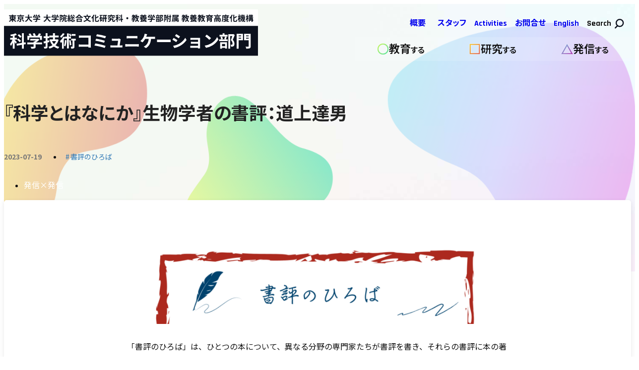

--- FILE ---
content_type: text/html; charset=UTF-8
request_url: https://scicom.c.u-tokyo.ac.jp/activity/2977
body_size: 44846
content:
<!DOCTYPE html>
<html lang="ja">
<head>
<meta charset="UTF-8">
<meta name="viewport" content="width=device-width, initial-scale=1">
<meta property="og:type" content="article">
<meta property="og:url" content="https://scicom.c.u-tokyo.ac.jp/activity/2977">
<meta property="og:title" content="『科学とはなにか』生物学者の書評：道上達男 - 東京大学大学院総合文化研究科・教養学部附属教養教育高度化機構 科学技術コミュニケーション部門">
<meta property="og:description" content="関連ページ 『科学とはなにか』生物学者の書評：道上達男 社会における科学・技術｢神話｣は、近年残念ながら揺らいでいると言わざるを得ない。本書では、社会は科学をどう利用するべきか、専門家は科学を社...">
<meta property="og:site_name" content="東京大学大学院総合文化研究科・教養学部附属教養教育高度化機構 科学技術コミュニケーション部門">
<meta property="og:image" content="https://scicom.c.u-tokyo.ac.jp/wp/wp-content/uploads/2023/07/BR_sakura.png">
<meta name="twitter:card" content="summary_large_image">
	<script async src="https://www.googletagmanager.com/gtag/js?id=G-13PDQ7PLGC"></script>		<meta name="google-site-verification" content="-iNQ_qdh_y7asiH4Rh_Dfk9ejx46Z7qK-UqAzH0ae30">
	<title>『科学とはなにか』生物学者の書評：道上達男 &#8211; 東京大学大学院総合文化研究科・教養学部附属教養教育高度化機構 科学技術コミュニケーション部門</title>
<meta name='robots' content='max-image-preview:large' />
	<style>img:is([sizes="auto" i], [sizes^="auto," i]) { contain-intrinsic-size: 3000px 1500px }</style>
	<link rel='dns-prefetch' href='//www.googletagmanager.com' />
<link rel='dns-prefetch' href='//fonts.googleapis.com' />
<link rel='stylesheet' id='wp-block-library-css' href='https://scicom.c.u-tokyo.ac.jp/wp/wp-includes/css/dist/block-library/style.min.css' media='all' />
<style id='wpinc-card-style-inline-css'>
/*!***************************************************************************************************************************************************************************************************************************************************!*\
  !*** css ./node_modules/css-loader/dist/cjs.js??ruleSet[1].rules[3].use[1]!./node_modules/postcss-loader/dist/cjs.js??ruleSet[1].rules[3].use[2]!./node_modules/sass-loader/dist/cjs.js??ruleSet[1].rules[3].use[3]!./src/blocks/card/style.scss ***!
  \***************************************************************************************************************************************************************************************************************************************************/


</style>
<style id='wpinc-cards-style-inline-css'>
/*!****************************************************************************************************************************************************************************************************************************************************!*\
  !*** css ./node_modules/css-loader/dist/cjs.js??ruleSet[1].rules[3].use[1]!./node_modules/postcss-loader/dist/cjs.js??ruleSet[1].rules[3].use[2]!./node_modules/sass-loader/dist/cjs.js??ruleSet[1].rules[3].use[3]!./src/blocks/cards/style.scss ***!
  \****************************************************************************************************************************************************************************************************************************************************/


</style>
<style id='wpinc-frame-style-inline-css'>
/*!****************************************************************************************************************************************************************************************************************************************************!*\
  !*** css ./node_modules/css-loader/dist/cjs.js??ruleSet[1].rules[3].use[1]!./node_modules/postcss-loader/dist/cjs.js??ruleSet[1].rules[3].use[2]!./node_modules/sass-loader/dist/cjs.js??ruleSet[1].rules[3].use[3]!./src/blocks/frame/style.scss ***!
  \****************************************************************************************************************************************************************************************************************************************************/


</style>
<style id='wpinc-tabs-style-inline-css'>
/*!***************************************************************************************************************************************************************************************************************************************************!*\
  !*** css ./node_modules/css-loader/dist/cjs.js??ruleSet[1].rules[3].use[1]!./node_modules/postcss-loader/dist/cjs.js??ruleSet[1].rules[3].use[2]!./node_modules/sass-loader/dist/cjs.js??ruleSet[1].rules[3].use[3]!./src/blocks/tabs/style.scss ***!
  \***************************************************************************************************************************************************************************************************************************************************/


</style>
<style id='global-styles-inline-css'>
:root{--wp--preset--aspect-ratio--square: 1;--wp--preset--aspect-ratio--4-3: 4/3;--wp--preset--aspect-ratio--3-4: 3/4;--wp--preset--aspect-ratio--3-2: 3/2;--wp--preset--aspect-ratio--2-3: 2/3;--wp--preset--aspect-ratio--16-9: 16/9;--wp--preset--aspect-ratio--9-16: 9/16;--wp--preset--color--black: #000000;--wp--preset--color--cyan-bluish-gray: #abb8c3;--wp--preset--color--white: #ffffff;--wp--preset--color--pale-pink: #f78da7;--wp--preset--color--vivid-red: #cf2e2e;--wp--preset--color--luminous-vivid-orange: #ff6900;--wp--preset--color--luminous-vivid-amber: #fcb900;--wp--preset--color--light-green-cyan: #7bdcb5;--wp--preset--color--vivid-green-cyan: #00d084;--wp--preset--color--pale-cyan-blue: #8ed1fc;--wp--preset--color--vivid-cyan-blue: #0693e3;--wp--preset--color--vivid-purple: #9b51e0;--wp--preset--gradient--vivid-cyan-blue-to-vivid-purple: linear-gradient(135deg,rgba(6,147,227,1) 0%,rgb(155,81,224) 100%);--wp--preset--gradient--light-green-cyan-to-vivid-green-cyan: linear-gradient(135deg,rgb(122,220,180) 0%,rgb(0,208,130) 100%);--wp--preset--gradient--luminous-vivid-amber-to-luminous-vivid-orange: linear-gradient(135deg,rgba(252,185,0,1) 0%,rgba(255,105,0,1) 100%);--wp--preset--gradient--luminous-vivid-orange-to-vivid-red: linear-gradient(135deg,rgba(255,105,0,1) 0%,rgb(207,46,46) 100%);--wp--preset--gradient--very-light-gray-to-cyan-bluish-gray: linear-gradient(135deg,rgb(238,238,238) 0%,rgb(169,184,195) 100%);--wp--preset--gradient--cool-to-warm-spectrum: linear-gradient(135deg,rgb(74,234,220) 0%,rgb(151,120,209) 20%,rgb(207,42,186) 40%,rgb(238,44,130) 60%,rgb(251,105,98) 80%,rgb(254,248,76) 100%);--wp--preset--gradient--blush-light-purple: linear-gradient(135deg,rgb(255,206,236) 0%,rgb(152,150,240) 100%);--wp--preset--gradient--blush-bordeaux: linear-gradient(135deg,rgb(254,205,165) 0%,rgb(254,45,45) 50%,rgb(107,0,62) 100%);--wp--preset--gradient--luminous-dusk: linear-gradient(135deg,rgb(255,203,112) 0%,rgb(199,81,192) 50%,rgb(65,88,208) 100%);--wp--preset--gradient--pale-ocean: linear-gradient(135deg,rgb(255,245,203) 0%,rgb(182,227,212) 50%,rgb(51,167,181) 100%);--wp--preset--gradient--electric-grass: linear-gradient(135deg,rgb(202,248,128) 0%,rgb(113,206,126) 100%);--wp--preset--gradient--midnight: linear-gradient(135deg,rgb(2,3,129) 0%,rgb(40,116,252) 100%);--wp--preset--font-size--small: 13px;--wp--preset--font-size--medium: 20px;--wp--preset--font-size--large: 36px;--wp--preset--font-size--x-large: 42px;--wp--preset--spacing--20: 0.44rem;--wp--preset--spacing--30: 0.67rem;--wp--preset--spacing--40: 1rem;--wp--preset--spacing--50: 1.5rem;--wp--preset--spacing--60: 2.25rem;--wp--preset--spacing--70: 3.38rem;--wp--preset--spacing--80: 5.06rem;--wp--preset--shadow--natural: 6px 6px 9px rgba(0, 0, 0, 0.2);--wp--preset--shadow--deep: 12px 12px 50px rgba(0, 0, 0, 0.4);--wp--preset--shadow--sharp: 6px 6px 0px rgba(0, 0, 0, 0.2);--wp--preset--shadow--outlined: 6px 6px 0px -3px rgba(255, 255, 255, 1), 6px 6px rgba(0, 0, 0, 1);--wp--preset--shadow--crisp: 6px 6px 0px rgba(0, 0, 0, 1);}:root { --wp--style--global--content-size: 48rem;--wp--style--global--wide-size: 72rem; }:where(body) { margin: 0; }.wp-site-blocks > .alignleft { float: left; margin-right: 2em; }.wp-site-blocks > .alignright { float: right; margin-left: 2em; }.wp-site-blocks > .aligncenter { justify-content: center; margin-left: auto; margin-right: auto; }:where(.wp-site-blocks) > * { margin-block-start: 24px; margin-block-end: 0; }:where(.wp-site-blocks) > :first-child { margin-block-start: 0; }:where(.wp-site-blocks) > :last-child { margin-block-end: 0; }:root { --wp--style--block-gap: 24px; }:root :where(.is-layout-flow) > :first-child{margin-block-start: 0;}:root :where(.is-layout-flow) > :last-child{margin-block-end: 0;}:root :where(.is-layout-flow) > *{margin-block-start: 24px;margin-block-end: 0;}:root :where(.is-layout-constrained) > :first-child{margin-block-start: 0;}:root :where(.is-layout-constrained) > :last-child{margin-block-end: 0;}:root :where(.is-layout-constrained) > *{margin-block-start: 24px;margin-block-end: 0;}:root :where(.is-layout-flex){gap: 24px;}:root :where(.is-layout-grid){gap: 24px;}.is-layout-flow > .alignleft{float: left;margin-inline-start: 0;margin-inline-end: 2em;}.is-layout-flow > .alignright{float: right;margin-inline-start: 2em;margin-inline-end: 0;}.is-layout-flow > .aligncenter{margin-left: auto !important;margin-right: auto !important;}.is-layout-constrained > .alignleft{float: left;margin-inline-start: 0;margin-inline-end: 2em;}.is-layout-constrained > .alignright{float: right;margin-inline-start: 2em;margin-inline-end: 0;}.is-layout-constrained > .aligncenter{margin-left: auto !important;margin-right: auto !important;}.is-layout-constrained > :where(:not(.alignleft):not(.alignright):not(.alignfull)){max-width: var(--wp--style--global--content-size);margin-left: auto !important;margin-right: auto !important;}.is-layout-constrained > .alignwide{max-width: var(--wp--style--global--wide-size);}body .is-layout-flex{display: flex;}.is-layout-flex{flex-wrap: wrap;align-items: center;}.is-layout-flex > :is(*, div){margin: 0;}body .is-layout-grid{display: grid;}.is-layout-grid > :is(*, div){margin: 0;}body{font-family: var(--wp--preset--font-family--system-font);font-size: 16px;line-height: 1.8;padding-top: 0px;padding-right: 0px;padding-bottom: 0px;padding-left: 0px;}a:where(:not(.wp-element-button)){text-decoration: underline;}:root :where(.wp-element-button, .wp-block-button__link){background-color: #32373c;border-width: 0;color: #fff;font-family: inherit;font-size: inherit;line-height: inherit;padding: calc(0.667em + 2px) calc(1.333em + 2px);text-decoration: none;}.has-black-color{color: var(--wp--preset--color--black) !important;}.has-cyan-bluish-gray-color{color: var(--wp--preset--color--cyan-bluish-gray) !important;}.has-white-color{color: var(--wp--preset--color--white) !important;}.has-pale-pink-color{color: var(--wp--preset--color--pale-pink) !important;}.has-vivid-red-color{color: var(--wp--preset--color--vivid-red) !important;}.has-luminous-vivid-orange-color{color: var(--wp--preset--color--luminous-vivid-orange) !important;}.has-luminous-vivid-amber-color{color: var(--wp--preset--color--luminous-vivid-amber) !important;}.has-light-green-cyan-color{color: var(--wp--preset--color--light-green-cyan) !important;}.has-vivid-green-cyan-color{color: var(--wp--preset--color--vivid-green-cyan) !important;}.has-pale-cyan-blue-color{color: var(--wp--preset--color--pale-cyan-blue) !important;}.has-vivid-cyan-blue-color{color: var(--wp--preset--color--vivid-cyan-blue) !important;}.has-vivid-purple-color{color: var(--wp--preset--color--vivid-purple) !important;}.has-black-background-color{background-color: var(--wp--preset--color--black) !important;}.has-cyan-bluish-gray-background-color{background-color: var(--wp--preset--color--cyan-bluish-gray) !important;}.has-white-background-color{background-color: var(--wp--preset--color--white) !important;}.has-pale-pink-background-color{background-color: var(--wp--preset--color--pale-pink) !important;}.has-vivid-red-background-color{background-color: var(--wp--preset--color--vivid-red) !important;}.has-luminous-vivid-orange-background-color{background-color: var(--wp--preset--color--luminous-vivid-orange) !important;}.has-luminous-vivid-amber-background-color{background-color: var(--wp--preset--color--luminous-vivid-amber) !important;}.has-light-green-cyan-background-color{background-color: var(--wp--preset--color--light-green-cyan) !important;}.has-vivid-green-cyan-background-color{background-color: var(--wp--preset--color--vivid-green-cyan) !important;}.has-pale-cyan-blue-background-color{background-color: var(--wp--preset--color--pale-cyan-blue) !important;}.has-vivid-cyan-blue-background-color{background-color: var(--wp--preset--color--vivid-cyan-blue) !important;}.has-vivid-purple-background-color{background-color: var(--wp--preset--color--vivid-purple) !important;}.has-black-border-color{border-color: var(--wp--preset--color--black) !important;}.has-cyan-bluish-gray-border-color{border-color: var(--wp--preset--color--cyan-bluish-gray) !important;}.has-white-border-color{border-color: var(--wp--preset--color--white) !important;}.has-pale-pink-border-color{border-color: var(--wp--preset--color--pale-pink) !important;}.has-vivid-red-border-color{border-color: var(--wp--preset--color--vivid-red) !important;}.has-luminous-vivid-orange-border-color{border-color: var(--wp--preset--color--luminous-vivid-orange) !important;}.has-luminous-vivid-amber-border-color{border-color: var(--wp--preset--color--luminous-vivid-amber) !important;}.has-light-green-cyan-border-color{border-color: var(--wp--preset--color--light-green-cyan) !important;}.has-vivid-green-cyan-border-color{border-color: var(--wp--preset--color--vivid-green-cyan) !important;}.has-pale-cyan-blue-border-color{border-color: var(--wp--preset--color--pale-cyan-blue) !important;}.has-vivid-cyan-blue-border-color{border-color: var(--wp--preset--color--vivid-cyan-blue) !important;}.has-vivid-purple-border-color{border-color: var(--wp--preset--color--vivid-purple) !important;}.has-vivid-cyan-blue-to-vivid-purple-gradient-background{background: var(--wp--preset--gradient--vivid-cyan-blue-to-vivid-purple) !important;}.has-light-green-cyan-to-vivid-green-cyan-gradient-background{background: var(--wp--preset--gradient--light-green-cyan-to-vivid-green-cyan) !important;}.has-luminous-vivid-amber-to-luminous-vivid-orange-gradient-background{background: var(--wp--preset--gradient--luminous-vivid-amber-to-luminous-vivid-orange) !important;}.has-luminous-vivid-orange-to-vivid-red-gradient-background{background: var(--wp--preset--gradient--luminous-vivid-orange-to-vivid-red) !important;}.has-very-light-gray-to-cyan-bluish-gray-gradient-background{background: var(--wp--preset--gradient--very-light-gray-to-cyan-bluish-gray) !important;}.has-cool-to-warm-spectrum-gradient-background{background: var(--wp--preset--gradient--cool-to-warm-spectrum) !important;}.has-blush-light-purple-gradient-background{background: var(--wp--preset--gradient--blush-light-purple) !important;}.has-blush-bordeaux-gradient-background{background: var(--wp--preset--gradient--blush-bordeaux) !important;}.has-luminous-dusk-gradient-background{background: var(--wp--preset--gradient--luminous-dusk) !important;}.has-pale-ocean-gradient-background{background: var(--wp--preset--gradient--pale-ocean) !important;}.has-electric-grass-gradient-background{background: var(--wp--preset--gradient--electric-grass) !important;}.has-midnight-gradient-background{background: var(--wp--preset--gradient--midnight) !important;}.has-small-font-size{font-size: var(--wp--preset--font-size--small) !important;}.has-medium-font-size{font-size: var(--wp--preset--font-size--medium) !important;}.has-large-font-size{font-size: var(--wp--preset--font-size--large) !important;}.has-x-large-font-size{font-size: var(--wp--preset--font-size--x-large) !important;}
:root :where(.wp-block-pullquote){font-size: 1.5em;line-height: 1.6;}
</style>
<link rel='stylesheet' id='stile-reset-css' href='https://scicom.c.u-tokyo.ac.jp/wp/wp-content/themes/science-interpreter_2409/inc/stile/css/reset.min.css?v=9838bf79' media='all' />
<link rel='stylesheet' id='Rajdhani-css' href='https://fonts.googleapis.com/css2?family=Rajdhani%3Awght%40600%3B700&#038;display=swap' media='all' />
<link rel='stylesheet' id='priority-menu-css' href='https://scicom.c.u-tokyo.ac.jp/wp/wp-content/themes/science-interpreter_2409/inc/gida-menu/css/priority.min.css?v=ea6a6f1d' media='all' />
<link rel='stylesheet' id='global-menu-css' href='https://scicom.c.u-tokyo.ac.jp/wp/wp-content/themes/science-interpreter_2409/inc/gida-menu/css/global.min.css?v=342dab02' media='all' />
<link rel='stylesheet' id='default-content-css' href='https://scicom.c.u-tokyo.ac.jp/wp/wp-content/themes/science-interpreter_2409/assets/css/default-content.css?v=a9a84fcd' media='all' />
<link rel='stylesheet' id='theme-style-css' href='https://scicom.c.u-tokyo.ac.jp/wp/wp-content/themes/science-interpreter_2409/assets/css/style.css?v=cc50edda' media='all' />
<script src="https://scicom.c.u-tokyo.ac.jp/wp/wp-content/themes/science-interpreter_2409/assets/js/default-content.min.js?v=ae519607" id="default-content-js"></script>

<!-- Site Kit によって追加された Google タグ（gtag.js）スニペット -->
<!-- Google アナリティクス スニペット (Site Kit が追加) -->
<script src="https://www.googletagmanager.com/gtag/js?id=GT-NMJBQKH" id="google_gtagjs-js" async></script>
<script id="google_gtagjs-js-after">
window.dataLayer = window.dataLayer || [];function gtag(){dataLayer.push(arguments);}
gtag("set","linker",{"domains":["scicom.c.u-tokyo.ac.jp"]});
gtag("js", new Date());
gtag("set", "developer_id.dZTNiMT", true);
gtag("config", "GT-NMJBQKH");
</script>
<link rel="https://api.w.org/" href="https://scicom.c.u-tokyo.ac.jp/wp-json/" /><link rel="alternate" title="JSON" type="application/json" href="https://scicom.c.u-tokyo.ac.jp/wp-json/wp/v2/activity/2977" /><link rel="canonical" href="https://scicom.c.u-tokyo.ac.jp/activity/2977" />
<link rel='shortlink' href='https://scicom.c.u-tokyo.ac.jp/?p=2977' />
		<style type="text/css">
						ol.footnotes>li {list-style-type:decimal;}
						ol.footnotes { color:#666666; }
ol.footnotes li { font-size:80%; }
		</style>
		<meta name="generator" content="Site Kit by Google 1.170.0" /><link rel="icon" href="https://scicom.c.u-tokyo.ac.jp/wp/wp-content/themes/science-interpreter_2409/assets/social/favicon.ico?v=4e44495b" sizes="32x32" />
<link rel="icon" href="https://scicom.c.u-tokyo.ac.jp/wp/wp-content/themes/science-interpreter_2409/assets/social/icon-192.png?v=b4aa3730" sizes="192x192" />
<link rel="apple-touch-icon" href="https://scicom.c.u-tokyo.ac.jp/wp/wp-content/themes/science-interpreter_2409/assets/social/icon-180.png?v=a5790a87" />
</head>

<body class="activity-template-default single single-activity postid-2977 ">
<div id="page" class="site">
	<a class="skip-link" href="#content" visually-hidden>内容をスキップ</a>

	<header id="masthead" class="site-header" role="banner">
		<div class="part-site-header-bg">
	<div class="inner">
		<img src="https://scicom.c.u-tokyo.ac.jp/wp/wp-content/themes/science-interpreter_2409/assets/images/shb-fuwa-1.svg" alt="">
		<img src="https://scicom.c.u-tokyo.ac.jp/wp/wp-content/themes/science-interpreter_2409/assets/images/shb-fuwa-2.svg" alt="">
		<img src="https://scicom.c.u-tokyo.ac.jp/wp/wp-content/themes/science-interpreter_2409/assets/images/shb-fuwa-3.svg" alt="">
		<img src="https://scicom.c.u-tokyo.ac.jp/wp/wp-content/themes/science-interpreter_2409/assets/images/shb-fuwa-4.svg" alt="">
	</div>
</div>

		<div class="main">
			<div class="part-header-nav" data-nc-links>
	<nav id="mp0" class="gida-menu-priority with-popup-hint pulldown" role="navigation">
		<div class="gida-menu-priority-bar">
			<ul class="menu">
				<li id="menu-item-76" class="menu-item-76 "><a href="https://scicom.c.u-tokyo.ac.jp/about" target="">概要</a></li>
<li id="menu-item-226" class="menu-item-226 "><a href="https://scicom.c.u-tokyo.ac.jp/staff-all" target="">スタッフ</a></li>
<li id="menu-item-133" class="menu-ancestor menu-item-133 "><a href="https://scicom.c.u-tokyo.ac.jp/activity" target="">Activities</a></li>
<li id="menu-item-77" class="menu-item-77 "><a href="https://scicom.c.u-tokyo.ac.jp/contact" target="">お問合せ</a></li>
<li id="menu-item-877" class="menu-item-877 "><a href="https://scicom.c.u-tokyo.ac.jp/about-en" target="">English</a></li>
				<li class="search 9998">
					<button id="menu-button-search"><span>Search</span></button>
				</li>
			</ul>
		</div>
	</nav>
	</div>

<div id="panel-search" class="header-nav-panel screen-only">
	<div class="header-nav-panel-inner">
		<form role="search" method="get" class="search-form" action="https://scicom.c.u-tokyo.ac.jp/search">
	<label class="label-field">
		<input type="search" class="field" name="s" placeholder="キーワード" value="">
	</label>

	<button type="submit" class="button search">
		<span visually-hidden>検索</span>
	</button>
</form>
		<div class="close"></div>
	</div>
</div>

			<h1 class="site-branding">
				<div class="part-site-branding">
	<a href="https://scicom.c.u-tokyo.ac.jp/" rel="home">
		<img class="site-title" src="https://scicom.c.u-tokyo.ac.jp/wp/wp-content/themes/science-interpreter_2409/assets/images/title.svg" alt="東京大学大学院総合文化研究科・教養学部附属教養教育高度化機構 科学技術コミュニケーション部門">
	</a>
</div>
			</h1>
		</div>

		<div class="sub">
			<div class="dummy-title"></div>

			<div class="part-global-nav">
	<nav id="mg0" class="gida-menu-global pulldown with-popup-hint" role="navigation">
		<div class="gida-menu-global-bar">
			<ul class="menu "><li id="menu-item-72" class="group menu-item-72 education"><label for="panel-72-ctrl"><div><em>教育</em>する</div></label></li>
<li id="menu-item-73" class="group menu-item-73 research"><label for="panel-73-ctrl"><div><em>研究</em>する</div></label></li>
<li id="menu-item-74" class="group menu-item-74 engagement"><label for="panel-74-ctrl"><div><em>発信</em>する</div></label></li>
</ul>		</div>
				<div class="gida-menu-global-panels screen-only">
			<div id="panel-72-ctrl" class="gida-menu-global-panel screen-only">
				<ul class="menu"><li id="menu-item-1702" class="menu-item-1702 "><a href="https://scicom.c.u-tokyo.ac.jp/education" target=""><div>教育事業</div></a></li>
<li id="menu-item-1682" class="group menu-item-1682 "><label for="panel-1682-ctrl"><div>科学技術インタープリター養成プログラム</div></label>
<ul class="menu"><li id="menu-item-889" class="menu-item-889 education"><a href="https://scicom.c.u-tokyo.ac.jp/program-2" target=""><div>プログラム紹介</div></a></li>
<li id="menu-item-2356" class="menu-item-2356 "><a href="https://scicom.c.u-tokyo.ac.jp/class" target=""><div>授業紹介</div></a></li>
<li id="menu-item-1834" class="menu-item-1834 education"><a href="https://scicom.c.u-tokyo.ac.jp/carriculum-and-schedule" target=""><div>カリキュラムとスケジュール</div></a></li>
<li id="menu-item-1680" class="menu-item-1680 education"><a href="https://scicom.c.u-tokyo.ac.jp/ja/infomation" target=""><div>受講生へのお知らせ</div></a></li>
<li id="menu-item-68" class="menu-item-68 education"><a href="https://scicom.c.u-tokyo.ac.jp/for-applicant" target=""><div>受講希望の方へ</div></a></li>
<li id="menu-item-1679" class="menu-item-1679 education"><a href="https://scicom.c.u-tokyo.ac.jp/achivement" target=""><div>プログラム実績</div></a></li>
</ul></li>
</ul>			</div>
			<div id="panel-73-ctrl" class="gida-menu-global-panel screen-only">
				<ul class="menu"><li id="menu-item-1700" class="menu-item-1700 "><a href="https://scicom.c.u-tokyo.ac.jp/research" target=""><div>研究事業</div></a>
<ul class="menu"><li id="menu-item-1712" class="menu-item-1712 research"><a href="https://scicom.c.u-tokyo.ac.jp/study-group" target=""><div>研究会</div></a></li>
<li id="menu-item-1713" class="menu-item-1713 research"><a href="https://scicom.c.u-tokyo.ac.jp/book" target=""><div>書籍</div></a></li>
<li id="menu-item-1714" class="menu-item-1714 research"><a href="https://scicom.c.u-tokyo.ac.jp/presentation" target=""><div>研究成果</div></a></li>
<li id="menu-item-1694" class="menu-item-1694 research"><a href="https://scicom.c.u-tokyo.ac.jp/nocobon" target=""><div>nocobon</div></a></li>
</ul></li>
<li id="menu-item-1693" class="menu-item-1693 "><a href="https://scicom.c.u-tokyo.ac.jp/for-collaboration" target=""><div>研究連携希望の方へ</div></a></li>
</ul>			</div>
			<div id="panel-74-ctrl" class="gida-menu-global-panel screen-only">
				<ul class="menu"><li id="menu-item-1701" class="menu-item-1701 "><a href="https://scicom.c.u-tokyo.ac.jp/engagement" target=""><div>発信事業</div></a>
<ul class="menu"><li id="menu-item-1729" class="menu-item-1729 engagement"><a href="https://scicom.c.u-tokyo.ac.jp/essay" target=""><div>連載エッセイ</div></a></li>
<li id="menu-item-2976" class="menu-item-2976 "><a href="https://scicom.c.u-tokyo.ac.jp/book-review" target=""><div>書評のひろば</div></a></li>
<li id="menu-item-1727" class="menu-item-1727 engagement"><a href="https://scicom.c.u-tokyo.ac.jp/nature-watching" target=""><div>ネイチャー・ウォッチング</div></a></li>
<li id="menu-item-1726" class="menu-item-1726 engagement"><a href="https://scicom.c.u-tokyo.ac.jp/science-cafe" target=""><div>科学コミュニケーション・カフェ</div></a></li>
<li id="menu-item-2832" class="menu-item-2832 "><a href="https://scicom.c.u-tokyo.ac.jp/relogergist" target=""><div>Re:Logergist—放談して書く—</div></a></li>
<li id="menu-item-2951" class="menu-item-2951 "><a href="https://scicom.c.u-tokyo.ac.jp/resonance" target=""><div>サイエンスコミュニケーションの響き</div></a></li>
<li id="menu-item-1725" class="menu-item-1725 engagement"><a href="https://scicom.c.u-tokyo.ac.jp/symposium" target=""><div>シンポジウム</div></a></li>
<li id="menu-item-1732" class="menu-item-1732 engagement"><a href="https://scicom.c.u-tokyo.ac.jp/publication" target=""><div>メディア掲載</div></a></li>
</ul></li>
<li id="menu-item-75" class="menu-item-75 "><a href="https://scicom.c.u-tokyo.ac.jp/for-media" target=""><div>メディアの方へ</div></a></li>
</ul>			</div>
		</div>
	</nav>
</div>
		</div>

			</header>

	<div id="content" class="site-content" data-nc-dim="--content-width:offsetWidth;">
		<div id="primary" class="content-area">
	<main id="main" class="site-main" role="main">
<article id="post-2977" class="entry wide entry-activity post-2977 activity type-activity status-publish has-post-thumbnail hentry activity_category-book-review activity_matrix-public-relation-public-relation ">
	<header class="entry-header">
		<h2 class="title " data-nc-segmenter><div>『科学とはなにか』生物学者の書評：道上達男</div></h2>

		<div class="info">
			<div class="date">2023-07-19</div>
			<ul class="list-cat key"><li><a href="https://scicom.c.u-tokyo.ac.jp/activity/category/book-review" rel="tag" class="activity_category-book-review root">書評のひろば</a></li></ul>		</div>

		<ul class="button list-btn"><li><a href="https://scicom.c.u-tokyo.ac.jp/activity/matrix/public-relation-public-relation" rel="tag" class="activity_matrix-public-relation-public-relation root">発信×発信</a></li></ul>	</header>

	<div class="entry-content">
		<div class="content-frame">
			<div class="user-content">
				
<figure class="wp-block-image aligncenter size-large"><img fetchpriority="high" decoding="async" width="768" height="180" src="https://scicom.c.u-tokyo.ac.jp/wp/wp-content/uploads/2023/07/BR_banner-768x180.png" alt="" class="wp-image-3111" srcset="https://scicom.c.u-tokyo.ac.jp/wp/wp-content/uploads/2023/07/BR_banner-768x180.png 768w, https://scicom.c.u-tokyo.ac.jp/wp/wp-content/uploads/2023/07/BR_banner-320x75.png 320w, https://scicom.c.u-tokyo.ac.jp/wp/wp-content/uploads/2023/07/BR_banner-512x120.png 512w, https://scicom.c.u-tokyo.ac.jp/wp/wp-content/uploads/2023/07/BR_banner-160x38.png 160w, https://scicom.c.u-tokyo.ac.jp/wp/wp-content/uploads/2023/07/BR_banner.png 1024w" sizes="(max-width: 768px) 100vw, 768px" /></figure>



<div class="wp-block-columns is-layout-flex wp-container-core-columns-is-layout-1 wp-block-columns-is-layout-flex">
<div class="wp-block-column is-layout-flow wp-block-column-is-layout-flow" style="flex-basis:100%">
<div class="frame">
<p>「書評のひろば」は、ひとつの本について、異なる分野の専門家たちが書評を書き、それらの書評に本の著者が応答し、ある本を立体的に理解した上で、科学や社会、あるいはコミュニケーションについて、理解を深めていく企画です。今回取り上げる本は、『科学とはなにか　新しい科学論、いま必要な三つの視点』（佐倉統、2020年、講談社）です。</p>
</div>
</div>
</div>



<h5 class="wp-block-heading">関連ページ</h5>



<ul class="wp-block-list">
<li>『科学とはなにか』生物学者の書評：道上達男</li>



<li><a href="https://scicom.c.u-tokyo.ac.jp/activity/2981">『科学とはなにか』文化資源学研究者の書評：中村雄祐</a></li>



<li><a href="https://scicom.c.u-tokyo.ac.jp/activity/2992">『科学とはなにか』科学技術社会論研究者の書評：内田麻理香</a></li>



<li><a href="https://scicom.c.u-tokyo.ac.jp/activity/3004">『科学とはなにか』著者の応答：佐倉統</a></li>
</ul>



<p></p>



<h3 class="wp-block-heading">『科学とはなにか』生物学者の書評：道上達男</h3>



<p>社会における科学・技術｢神話｣は、近年残念ながら揺らいでいると言わざるを得ない。本書では、社会は科学をどう利用するべきか、専門家は科学を社会にどう示していくべきか、様々な例をわかりやすく示しながら議論が進められていく。</p>



<p>第一章で著者の若い頃の経験が語られた後、第二章からは本格的な論述が始まる。まず、夕焼けを眺めるカップルを例に挙げ、知識の使い方には適材適所が必要であることが示される。また、専門家による科学的事実の検証には時間がかかること、日常の知識と科学・技術の知識には違いがあることが述べられた後、科学技術を｢飼い慣らす｣というフレーズが登場する。市民が科学と向き合い社会に適切に実装することの重要性をこの言葉は的確に指摘しているように思える。</p>



<p>第三・四章では、科学者の規範モデル(CUDOs：共有性、普遍性、無私性、懐疑主義)と科学の現実（PLACE：独占所有、局所性、権威主義、国家からの委託、専門家の振る舞い）に触れながら、科学の対象者に関する具体的な議論が進む。第三章では科学がかつて国家統治の道具となっていたことや研究者も権力・お金に向かっていたこと、また天文学やオルガンがその時代に｢役立った｣科学の実例として紹介されている。第四章では、19世紀に入り科学のありようが変化していく様子が①知識獲得法の確立、②｢研究者｣という職の認知、③国家との癒着・戦争への利用、④企業による科学の利用、という観点から論じられている。</p>



<p>第五章では、市民が科学をどう利用すべきかについて議論が展開されている。この章で述べられる｢自然主義の誤謬｣、すなわち価値が事実に還元できないことは、専門家の側も留意すべき点である。専門用語の有無と聞き手の満足度を示すグラフもまた、科学の発信側と受ける側との関係を示す例として興味深い。その他様々な例を通し、社会と科学がどのように相互作用すべきかが論じられている。科学の飼い慣らしの実践編と題された第六章では、新たなキーフレーズ｢尊大な専門家主義、傲慢な反知性主義｣への立ち向かい方が提示される。｢シチズンサイエンス｣と｢当事者研究｣が勃興する背景は科学への不信感の顕れかもしれないが、市民の側が科学に積極的に参加し、科学と社会の乖離を防ぐ手段としてこれらは有効そうである。</p>



<p>第七章では、日本における科学の考え方の特徴と問題点が示されている。科学を文化としてではなく成果として捉える日本の風潮は、残念ながら言い得ていると感じざるを得ない。そして終章で著者は、科学技術を｢生態系｣に比喩する。本当の生態系が無理な人間活動によって崩れることは明らかだが、それは科学も同じであるという主張である。個人的には科学を｢日本家屋｣に例えた点も面白いと感じた。</p>



<p>　科学者の一人として、本書を読んで感じてほしいと願う点は、市民と科学者の｢両者｣が社会と科学の立ち位置を今一度考えるべき、ということである。科学者は市民よりも科学に取り組むエフォート率は高いし、よく理解もしている。しかし、それと同時に社会実装も科学者の役割で、それは｢役立つ｣と同じではない。同様に社会の側も、どう科学を使うかをよく考え、必要以上に敬うことなく、さりとて疎んじることもなく、まさに｢飼い慣らして｣いくことが重要なのだろう。私自身、ぼんやりと気になっていた様々なことが、本書を読むことで顕微鏡のピントが合うかのごとく脳に顕在化した。本の題名にある｢三つの視点｣、実は著者は明示していないが、読者がそれぞれの視点で当てはめることが出来ると思う。それは顕微鏡のピントの合い方が人によって異なるがごとくである。</p>



<p class="has-text-align-right">道上道男（東京大学大学院総合文化研究科 広域科学専攻・教授）</p>
											</div>

			<div class="entry-navigation">
				<ul class="list-cat key"><li><a href="https://scicom.c.u-tokyo.ac.jp/activity/category/book-review" rel="tag" class="activity_category-book-review root">書評のひろば</a></li></ul>				<aside class="part-post-navigation"><nav class="navigation post-navigation" role="navigation" aria-label="投稿">
	<h2 class="screen-reader-text">投稿ナビゲーション</h2>
	<div class="nav-links">
<div class="nav-previous"><a class="nav-link" href="https://scicom.c.u-tokyo.ac.jp/activity/2992" rel="prev">前の記事</a></div><div class="nav-archive"><a class="nav-link" href="https://scicom.c.u-tokyo.ac.jp/activity">Activities一覧を見る</a></div><div class="nav-next"><a class="nav-link" href="https://scicom.c.u-tokyo.ac.jp/activity/2981" rel="next">次の記事</a></div>
	</div>
</nav>
</aside>			</div>
		</div>
	</div>

	<aside class="part-related-activity">
	<h2 class="aside-title">
		Related Activities	</h2>

	<ul class="list-item-activity" data-nc-links-ns>
		<li id="post-3230" class="item item-activity post-3230 activity type-activity status-publish hentry activity_category-book-review activity_matrix-public-relation-public-relation ">
	<a href="https://scicom.c.u-tokyo.ac.jp/activity/3230">
		<div class="thumbnail">			<span class="date">2024-01-12</span>
		</div>

		<div class="content">

			<div class="title"><div>『なぜ理系に女性が少ないのか』の書評：加藤美砂子</div></div>
			<div class="info">
				<ul class="list-cat"><li><span class="activity_category-book-review root">書評のひろば</span></li></ul>				<ul class="list-matrix"><li><span class="activity_matrix-public-relation-public-relation root">発信×発信</span></li></ul>			</div>
		</div>
	</a>
</li>
<li id="post-3234" class="item item-activity post-3234 activity type-activity status-publish hentry activity_category-book-review activity_matrix-public-relation-public-relation ">
	<a href="https://scicom.c.u-tokyo.ac.jp/activity/3234">
		<div class="thumbnail">			<span class="date">2024-01-12</span>
		</div>

		<div class="content">

			<div class="title"><div>『なぜ理系に女性が少ないのか』の書評：松原洋子</div></div>
			<div class="info">
				<ul class="list-cat"><li><span class="activity_category-book-review root">書評のひろば</span></li></ul>				<ul class="list-matrix"><li><span class="activity_matrix-public-relation-public-relation root">発信×発信</span></li></ul>			</div>
		</div>
	</a>
</li>
<li id="post-3224" class="item item-activity post-3224 activity type-activity status-publish hentry activity_category-book-review activity_matrix-public-relation-public-relation ">
	<a href="https://scicom.c.u-tokyo.ac.jp/activity/3224">
		<div class="thumbnail">			<span class="date">2024-01-12</span>
		</div>

		<div class="content">

			<div class="title"><div>『なぜ理系に女性が少ないのか』の書評：坂本真樹</div></div>
			<div class="info">
				<ul class="list-cat"><li><span class="activity_category-book-review root">書評のひろば</span></li></ul>				<ul class="list-matrix"><li><span class="activity_matrix-public-relation-public-relation root">発信×発信</span></li></ul>			</div>
		</div>
	</a>
</li>
	</ul>
</aside>
</article>
	</main>
		</div><!-- .site-content -->
	</div><!-- #content -->

	<footer id="colophon" class="site-footer" role="contentinfo">
		<div class="sub">
			<div class="shortcut-nav" data-nc-links>
				<ul class="menu"><li id="menu-item-286" class="menu-ancestor group menu-item-286 "><label for="panel-286-ctrl">このサイトについて</label>
<ul class="menu"><li id="menu-item-84" class="menu-item-84 "><a href="https://scicom.c.u-tokyo.ac.jp/about" target="">概要</a></li>
<li id="menu-item-809" class="menu-item-809 "><a href="https://scicom.c.u-tokyo.ac.jp/staff-all" target="">スタッフ</a></li>
<li id="menu-item-136" class="menu-ancestor menu-item-136 "><a href="https://scicom.c.u-tokyo.ac.jp/activity" target="">Activities</a></li>
<li id="menu-item-137" class="menu-item-137 "><a href="https://scicom.c.u-tokyo.ac.jp/contact" target="">お問合せ</a></li>
</ul></li>
<li id="menu-item-97" class="group menu-item-97 "><label for="panel-97-ctrl">教育する</label>
<ul class="menu"><li id="menu-item-870" class="menu-item-870 "><a href="https://scicom.c.u-tokyo.ac.jp/education" target="">教育事業</a></li>
<li id="menu-item-1759" class="group menu-item-1759 "><label for="panel-1759-ctrl">科学技術インタープリター養成プログラム</label>
<ul class="menu"><li id="menu-item-1760" class="menu-item-1760 "><a href="https://scicom.c.u-tokyo.ac.jp/program-2" target="">プログラム紹介</a></li>
<li id="menu-item-2528" class="menu-item-2528 "><a href="https://scicom.c.u-tokyo.ac.jp/class" target="">授業紹介</a></li>
<li id="menu-item-1835" class="menu-item-1835 "><a href="https://scicom.c.u-tokyo.ac.jp/carriculum-and-schedule" target="">カリキュラムとスケジュール</a></li>
<li id="menu-item-1752" class="menu-item-1752 "><a href="https://scicom.c.u-tokyo.ac.jp/ja/infomation" target="">受講生へのお知らせ</a></li>
<li id="menu-item-1758" class="menu-item-1758 "><a href="https://scicom.c.u-tokyo.ac.jp/for-applicant" target="">受講希望の方へ</a></li>
<li id="menu-item-1749" class="menu-item-1749 "><a href="https://scicom.c.u-tokyo.ac.jp/achivement" target="">プログラム実績</a></li>
</ul></li>
</ul></li>
<li id="menu-item-98" class="group menu-item-98 "><label for="panel-98-ctrl">研究する</label>
<ul class="menu"><li id="menu-item-893" class="menu-item-893 "><a href="https://scicom.c.u-tokyo.ac.jp/research" target="">研究事業</a>
<ul class="menu"><li id="menu-item-1755" class="menu-item-1755 "><a href="https://scicom.c.u-tokyo.ac.jp/study-group" target="">研究会</a></li>
<li id="menu-item-1753" class="menu-item-1753 "><a href="https://scicom.c.u-tokyo.ac.jp/book" target="">書籍</a></li>
<li id="menu-item-1756" class="menu-item-1756 "><a href="https://scicom.c.u-tokyo.ac.jp/presentation" target="">研究成果</a></li>
<li id="menu-item-1745" class="menu-item-1745 "><a href="https://scicom.c.u-tokyo.ac.jp/nocobon" target="">nocobon</a></li>
</ul></li>
<li id="menu-item-89" class="menu-item-89 "><a href="https://scicom.c.u-tokyo.ac.jp/for-collaboration" target="">研究連携希望の方へ</a></li>
</ul></li>
<li id="menu-item-99" class="group menu-item-99 "><label for="panel-99-ctrl">発信する</label>
<ul class="menu"><li id="menu-item-883" class="menu-item-883 "><a href="https://scicom.c.u-tokyo.ac.jp/engagement" target="">発信事業</a>
<ul class="menu"><li id="menu-item-1746" class="menu-item-1746 "><a href="https://scicom.c.u-tokyo.ac.jp/essay" target="">連載エッセイ</a></li>
<li id="menu-item-1748" class="menu-item-1748 "><a href="https://scicom.c.u-tokyo.ac.jp/nature-watching" target="">ネイチャー・ウォッチング</a></li>
<li id="menu-item-1757" class="menu-item-1757 "><a href="https://scicom.c.u-tokyo.ac.jp/science-cafe" target="">科学コミュニケーション・カフェ</a></li>
<li id="menu-item-1747" class="menu-item-1747 "><a href="https://scicom.c.u-tokyo.ac.jp/symposium" target="">シンポジウム</a></li>
<li id="menu-item-2846" class="menu-item-2846 "><a href="https://scicom.c.u-tokyo.ac.jp/relogergist" target="">Re:Logergist—放談して書く—</a></li>
<li id="menu-item-1751" class="menu-item-1751 "><a href="https://scicom.c.u-tokyo.ac.jp/publication" target="">メディア掲載</a></li>
</ul></li>
<li id="menu-item-85" class="menu-item-85 "><a href="https://scicom.c.u-tokyo.ac.jp/for-media" target="">メディアの方へ</a></li>
</ul></li>
</ul>							</div>
		</div>

		<div class="main">
			<div class="site-branding">
				<div class="part-site-branding">
	<a href="https://scicom.c.u-tokyo.ac.jp/" rel="home">
		<img class="site-title" src="https://scicom.c.u-tokyo.ac.jp/wp/wp-content/themes/science-interpreter_2409/assets/images/title.svg" alt="東京大学大学院総合文化研究科・教養学部附属教養教育高度化機構 科学技術コミュニケーション部門">
	</a>
</div>
			</div>

			<div class="footer-nav" data-nc-links>
				<ul class="menu"><li id="menu-item-83" class="menu-item-83 "><a href="https://scicom.c.u-tokyo.ac.jp/privacy-policy-2" target="">Site policy</a></li>
<li id="menu-item-78" class="menu-item-78 "><a href="https://scicom.c.u-tokyo.ac.jp/contact" target="">お問合せ</a></li>
</ul>							</div>
		</div>

		<div class="misc">
			<a id="back-to-top" class="hidden screen-only" href="#top">
				<span visually-hidden>Back to top</span>
			</a>
		</div>
	</footer>
</div><!-- #page -->

<style id='core-block-supports-inline-css'>
.wp-container-core-columns-is-layout-1{flex-wrap:nowrap;}
</style>
<script src="https://scicom.c.u-tokyo.ac.jp/wp/wp-content/themes/science-interpreter_2409/inc/stinc/socio/assets/js/analytics.min.js?v=577aa9f6" id="wpinc-socio-analytics-js"></script>
<script id="wpinc-socio-analytics-js-after">
wpinc_socio_analytics_initialize({"tag_id":"G-13PDQ7PLGC","do_show_dialog":false});
</script>
<script src="https://scicom.c.u-tokyo.ac.jp/wp/wp-content/themes/science-interpreter_2409/inc/gida-header/js/scroll.min.js?v=347e8799" id="sticky-header-js"></script>
<script id="sticky-header-js-after">
GIDA.header_scroll();
</script>
<script src="https://scicom.c.u-tokyo.ac.jp/wp/wp-content/themes/science-interpreter_2409/inc/gida-menu/js/priority.min.js?v=f0bcb55c" id="priority-menu-js"></script>
<script id="priority-menu-js-after">
GIDA.menu_priority('mp0', { autoClose: true });
</script>
<script src="https://scicom.c.u-tokyo.ac.jp/wp/wp-content/themes/science-interpreter_2409/inc/gida-menu/js/global.min.js?v=5baa58dc" id="global-menu-js"></script>
<script src="https://scicom.c.u-tokyo.ac.jp/wp/wp-content/themes/science-interpreter_2409/assets/js/index.min.js?v=184dc143" id="index-js"></script>

</body>
</html>


--- FILE ---
content_type: text/css
request_url: https://scicom.c.u-tokyo.ac.jp/wp/wp-content/themes/science-interpreter_2409/inc/gida-menu/css/global.min.css?v=342dab02
body_size: 6679
content:
.gida-menu-global{--bar-item-width: unset;--bar-item-height: 3rem;--bar-item-padding: 0.15rem 1rem;--bar-scroll-shadow-start: #0005;--bar-scroll-shadow-end: #0000;--bar-scroll-scroller-start: #fffe;--bar-scroll-scroller-end: #fff0;--bar-scroll-mark-color: #000;--bar-mark-color: #000;--bar-mark-path: polygon(0% 20%, 100% 20%, 50% 95%);--panel-bg-color: #fff;--panel-shadow: 0 4px 8px 0 #0004;--panel-item-width: unset;--panel-item-height: 3rem;--panel-item-padding: 0.25rem 1rem}.gida-menu-global{position:relative;box-sizing:border-box}.gida-menu-global :where(*,*::before,*::after){box-sizing:inherit;margin:0;padding:0}.gida-menu-global :where(li,li>*:first-child){transition-duration:.2s;transition-property:color,background-color}.gida-menu-global :where(li,li>*:first-child)::before,.gida-menu-global :where(li,li>*:first-child)::after{transition:all .2s}.gida-menu-global :where(li>*:first-child){-webkit-user-select:none;-moz-user-select:none;user-select:none}.gida-menu-global a{text-decoration:none}.gida-menu-global button{-webkit-appearance:none;-moz-appearance:none;appearance:none;padding:0;border-radius:0;border:inherit;background:inherit;font:inherit;color:inherit}.gida-menu-global ul{list-style-type:none}.gida-menu-global-bar{display:flex;max-height:var(--bar-item-height);overflow-x:scroll;overflow-y:hidden;scroll-behavior:smooth;scrollbar-width:none}.gida-menu-global-bar::-webkit-scrollbar{display:none}.gida-menu-global-bar .menu{margin:auto}.gida-menu-global-bar::before,.gida-menu-global-bar::after{content:"";position:absolute;inset-block:0;width:16px;z-index:1;pointer-events:none;opacity:0;transition:opacity .2s}.gida-menu-global-bar::before{background-image:radial-gradient(farthest-side at center left, var(--bar-scroll-shadow-start), var(--bar-scroll-shadow-end));inset-inline:0 auto}.gida-menu-global-bar::after{background-image:radial-gradient(farthest-side at center right, var(--bar-scroll-shadow-start), var(--bar-scroll-shadow-end));inset-inline:auto 0}.gida-menu-global-bar.scrollable-left::before,.gida-menu-global-bar.scrollable-right::after{opacity:1}.gida-menu-global-bar :is(.scroll-left,.scroll-right){position:absolute;inset-block:0;width:32px;z-index:2;transition:all .2s;opacity:0;pointer-events:none;background-image:radial-gradient(farthest-side at center left, var(--bar-scroll-scroller-start), var(--bar-scroll-scroller-end))}.gida-menu-global-bar :is(.scroll-left,.scroll-right)::before{content:"";position:absolute;width:1rem;height:1rem;inset:50% auto auto 50%;border-block-start:2px solid var(--bar-scroll-mark-color);border-inline-start:2px solid var(--bar-scroll-mark-color);transform:translate(-50%, -50%) rotate(-45deg)}.gida-menu-global-bar .scroll-left{inset-inline-start:0}.gida-menu-global-bar .scroll-right{inset-inline-end:0;transform:rotate(180deg)}.gida-menu-global-bar:where(:not(.touch):hover.scrollable-left) .scroll-left{opacity:1;pointer-events:auto}.gida-menu-global-bar:where(:not(.touch):hover.scrollable-right) .scroll-right{opacity:1;pointer-events:auto}:where(.gida-menu-global.box-shadow) .gida-menu-global-bar::before{background-image:linear-gradient(to right, var(--bar-scroll-shadow-start), var(--bar-scroll-shadow-end))}:where(.gida-menu-global.box-shadow) .gida-menu-global-bar::after{background-image:linear-gradient(to left, var(--bar-scroll-shadow-start), var(--bar-scroll-shadow-end))}.gida-menu-global-bar .menu{display:inline-flex}.gida-menu-global-bar li{position:relative;flex-grow:1}.gida-menu-global-bar li>*:first-child{display:flex;flex-direction:column;align-items:center;justify-content:center;width:100%;min-width:var(--bar-item-width);min-height:var(--bar-item-height);padding:var(--bar-item-padding);white-space:nowrap}.gida-menu-global-bar li:where(.current)>*:first-child{pointer-events:none}:where(.gida-menu-global.with-popup-hint) .gida-menu-global-bar li>*:first-child:not(a){position:relative}:where(.gida-menu-global.with-popup-hint) .gida-menu-global-bar li>*:first-child:not(a)::after{content:"";position:absolute;inset-inline-start:calc(50% - .25rem);width:.5rem;height:.5rem;clip-path:var(--bar-mark-path);box-shadow:0 0 1rem var(--bar-mark-color) inset}:where(.gida-menu-global.with-popup-hint:not(.upward)) .gida-menu-global-bar li>*:first-child:not(a)::after{inset-block-end:.15rem}:where(.gida-menu-global.with-popup-hint:not(.upward)) .gida-menu-global-bar li.opened>*:first-child:not(a)::after{transform:scaleY(-1)}:where(.gida-menu-global.with-popup-hint.upward) .gida-menu-global-bar li>*:first-child:not(a)::after{inset-block-start:.15rem;transform:rotate(180deg)}:where(.gida-menu-global.with-popup-hint.upward) .gida-menu-global-bar li.opened>*:first-child:not(a)::after{transform:scaleY(1)}.gida-menu-global-panels{position:absolute;inset-inline:0}:where(.gida-menu-global:not(.upward)) .gida-menu-global-panels{inset-block:auto 0}:where(.gida-menu-global:not(.upward)) .gida-menu-global-panels .gida-menu-global-panel{inset-block-start:100%}:where(.gida-menu-global.upward) .gida-menu-global-panels{inset-block:0 auto}:where(.gida-menu-global.upward) .gida-menu-global-panels .gida-menu-global-panel{inset-block-end:100%}.gida-menu-global-panel{display:none;opacity:0}.gida-menu-global-panel:where(.active,.opened){display:block}.gida-menu-global-panel:where(.active.opened){opacity:1;transition:opacity .2s;z-index:1001}.gida-menu-global-panel:where(:not(.active).opened){transition:opacity .15s .1s}.gida-menu-global-panel{position:absolute;inset-inline:0;z-index:1000;background-color:var(--panel-bg-color);box-shadow:var(--panel-shadow)}.gida-menu-global-panel .menu{margin:auto;display:flex;justify-content:center;flex-direction:column;min-width:100%}@media screen and (min-width: 600px),print and (min-width: base-to-px(148)){.gida-menu-global-panel .menu{flex-direction:row;flex-wrap:wrap;min-width:unset}}.gida-menu-global-panel li>*:first-child{display:flex;flex-direction:column;align-items:flex-start;justify-content:center;min-width:var(--panel-item-width);min-height:var(--panel-item-height);padding:var(--panel-item-padding)}.gida-menu-global-panel li>*:first-child :where(div,span){display:inline-block;text-align:left}.gida-menu-global-panel li:where(.current)>a{pointer-events:none}:where(.gida-menu-global.overflow-scroll) .gida-menu-global-panel{max-height:var(--visible-height, unset);overflow-y:scroll}@media screen and (min-width: 600px),print and (min-width: base-to-px(148)){:where(.gida-menu-global.pulldown) .gida-menu-global-panel{width:-moz-fit-content;width:fit-content}}:where(.gida-menu-global.pulldown) .gida-menu-global-panel .menu{flex-direction:column}:where(.gida-menu-global:not(.pulldown)) .gida-menu-global-panel .menu .menu{flex-direction:column}
/*# sourceMappingURL=global.min.css.map */

--- FILE ---
content_type: text/css
request_url: https://scicom.c.u-tokyo.ac.jp/wp/wp-content/themes/science-interpreter_2409/assets/css/style.css?v=cc50edda
body_size: 75893
content:
@font-face{font-family:"YuGothicM";src:local("Yu Gothic Medium"),local("YuGothic-Medium")}@font-face{font-family:"YuGothicM";font-weight:bold;src:local("Yu Gothic Bold"),local("YuGothic-Bold")}@font-face{font-family:"YuMinchoM";src:local("Yu Mincho Regular"),local("YuMincho-Regular")}@font-face{font-family:"YuMinchoM";font-weight:bold;src:local("Yu Mincho Demibold"),local("YuMincho-Demibold")}.part-site-branding{color:#111;font-weight:normal;text-decoration:none}.part-site-branding a{display:flex;gap:clamp(0.5rem,(100vw - 900px)*9999,1rem)}.part-site-branding .site-description{font-size:0.75rem;line-height:calc(0.75rem + var(--nc-line-interval, 0.85)*1rem*0.75)}.part-site-branding .site-description span{display:inline-block}.site-header .part-site-branding{display:flex;align-items:center;flex-wrap:wrap;gap:.5rem 1rem;padding-block-end:2px;min-height:clamp(3rem,(100vw - 600px)*9999,4rem)}.site-header .part-site-branding .site-logo{width:clamp(3rem,(100vw - 900px)*9999,4rem)}.site-header .part-site-branding .site-title{display:inline-block;width:100%;max-width:32rem}.site-header .part-site-branding .site-description{width:clamp(33%,(100% - 600px)*-9999,100%)}.site-footer .part-site-branding{display:flex;align-items:center;flex-wrap:wrap;gap:.5rem 1rem;min-height:clamp(3rem,(100vw - 600px)*9999,4rem)}.site-footer .part-site-branding .site-logo{width:clamp(3rem,(100vw - 900px)*9999,4rem)}.site-footer .part-site-branding .site-title{display:inline-block;width:100%;max-width:32rem}.site-footer .part-site-branding .site-description{width:clamp(33%,(100% - 600px)*-9999,calc(100% - 3.5rem))}.part-site-header-bg{--base-scale: 1;position:absolute;width:100%;height:var(--header-bg-height);overflow:hidden;background-image:url("../images/bg-section.jpg");background-size:cover;transition:opacity .2s ease;opacity:0}.part-site-header-bg.visible{opacity:1}.part-site-header-bg .inner{width:min(100%,96rem);height:100%;margin-inline:auto;position:relative}.part-site-header-bg img{position:absolute}.part-site-header-bg img:nth-child(1){animation:31s infinite shb-fuwa-1 cubic-bezier(0.37, 0, 0.63, 1)}.part-site-header-bg img:nth-child(2){animation:29s infinite shb-fuwa-2 cubic-bezier(0.37, 0, 0.63, 1)}.part-site-header-bg img:nth-child(3){animation:33s infinite shb-fuwa-1 cubic-bezier(0.37, 0, 0.63, 1)}.part-site-header-bg img:nth-child(4){animation:19s infinite shb-fuwa-2 cubic-bezier(0.37, 0, 0.63, 1)}.part-site-header-bg:not(.compact) img:nth-child(1){width:clamp(24rem,50vw,40rem);top:calc(1rem - clamp(6rem,11vw,11rem));left:calc(1rem - clamp(7rem,10vw,10rem))}.part-site-header-bg:not(.compact) img:nth-child(2){width:clamp(20rem,60vw,60rem);top:calc(12rem - clamp(1rem,35vw,35rem));right:-10%}.part-site-header-bg:not(.compact) img:nth-child(3){width:clamp(30rem,70vw,70rem);left:35%;bottom:calc(-1*clamp(4rem,13vw,13rem))}.part-site-header-bg:not(.compact) img:nth-child(4){width:clamp(20rem,35vw,35rem);left:-10%;bottom:0}.part-site-header-bg.compact img:nth-child(4){display:none}.part-site-header-bg.compact img:nth-child(1){width:clamp(20rem,30vw,30rem);left:-4rem;bottom:calc(7rem - clamp(1rem,4vw,4rem))}.part-site-header-bg.compact img:nth-child(2){width:clamp(18rem,40vw,40rem);right:0;bottom:calc(6rem - clamp(1rem,2vw,2rem))}.part-site-header-bg.compact img:nth-child(3){width:clamp(16rem,35vw,30rem);right:45%;bottom:calc(1rem - clamp(1rem,3vw,3rem))}@keyframes shb-fuwa-1{0%{transform:skew(0deg, 0deg) scale(1, 1)}25%{transform:skew(0deg, -6deg) scale(0.9, 0.9)}50%{transform:skew(0deg, 0deg) scale(1, 1)}75%{transform:skew(0deg, 6deg) scale(0.9, 0.9)}100%{transform:skew(0deg, 0deg) scale(1, 1)}}@keyframes shb-fuwa-2{0%{transform:skew(0deg, 0deg) scale(1, 1)}25%{transform:skew(0deg, 6deg) scale(1.1, 1.1)}50%{transform:skew(0deg, 0deg) scale(1, 1)}75%{transform:skew(0deg, -6deg) scale(1.1, 1.1)}100%{transform:skew(0deg, 0deg) scale(1, 1)}}.part-header-nav .gida-menu-priority{--bar-item-width: unset;--bar-item-height: 2rem;--bar-item-padding: 0.25rem 0.5rem;--panel-item-height: 2.5rem;font-size:1rem}@media screen and (min-width: 600px),print and (min-width: base-to-px(148)){.part-header-nav .gida-menu-priority{--bar-item-width: 4rem;--bar-item-height: 3rem}}@media screen and (min-width: 600px),print and (min-width: base-to-px(148)){.part-header-nav .gida-menu-priority{--panel-item-padding: 1rem}}.part-header-nav .gida-menu-priority-bar{justify-content:flex-end;font-family:Rajdhani,SourceHanSansJP-VF,var(--nc-font-sans);font-weight:700;color:#111}.part-header-nav .gida-menu-priority-bar li.separator div{position:relative;top:50%;transform:translateY(-50%);width:2px;height:1rem;margin-inline:.5rem;border-left:1px solid hsl(222,41%,8%)}.part-header-nav .gida-menu-priority-bar li.search{display:grid}.part-header-nav .gida-menu-priority-bar li.search button{display:grid;grid-template-columns:auto 2rem;min-width:unset;position:relative;-webkit-tap-highlight-color:rgba(0,0,0,0);line-height:1}.part-header-nav .gida-menu-priority-bar li.search button::after{content:"";width:2rem;height:100%;background-size:1.25rem 1.25rem;background-image:url(../images/icon-search.svg);background-position:center center}.part-header-nav .gida-menu-priority-panel li.separator div{position:relative;left:50%;transform:translateX(-50%);width:calc(100% - 1rem);height:2px;margin-block:.25rem;border-top:1px solid hsl(222,41%,8%)}.header-nav-panel{display:none;position:absolute;z-index:1;top:calc(100% + 2px);width:100%;background-color:#fff;border:1px solid hsl(222,41%,8%)}.header-nav-panel.open{display:unset}@media screen and (min-width: 600px),print and (min-width: base-to-px(148)){.header-nav-panel{width:unset;right:max(2px,(100% - 96rem)/2)}}.header-nav-panel .header-nav-panel-inner{padding:1rem;text-align:center}@media screen and (min-width: 600px),print and (min-width: base-to-px(148)){.header-nav-panel .header-nav-panel-inner{padding:1.75rem 2rem}}.site-header .gida-menu-global{--bar-mark-color: #111;--bar-mark-path: polygon(18% 22%, 50% 53%, 81% 22%, 94% 34%, 50% 75%, 5% 34%);--bar-item-width: unset;--bar-item-height: 3rem;--bar-item-padding: 0.1rem 0.5rem;--bar-scroll-shadow-start: rgba(0, 0, 0, 0.5);--bar-scroll-shadow-end: rgba(0, 0, 0, 0);--bar-scroll-scroller-start: rgba(12.036, 17.0544, 28.764, 0.99);--bar-scroll-scroller-end: rgba(12.036, 17.0544, 28.764, 0);--panel-bg-color: #fff;--panel-shadow: 0 4px 8px 0 rgba(0, 0, 0, 0.25);--panel-padding: 0.5rem 0;--panel-item-width: unset;--panel-item-height: 3rem;--panel-item-padding: 0.5rem 0.5rem}@media screen and (min-width: 450px),print and (min-width: base-to-px(105)){.site-header .gida-menu-global{--bar-item-padding: 0.1rem 1rem}}@media screen and (min-width: 600px),print and (min-width: base-to-px(148)){.site-header .gida-menu-global{--bar-item-padding: 0.1rem 1.5rem;--bar-item-width: 7rem}}@media screen and (min-width: 900px),print and (min-width: base-to-px(210)){.site-header .gida-menu-global{--bar-item-padding: 0.1rem 2rem;--bar-item-width: 8rem}}@media screen and (min-width: 600px),print and (min-width: base-to-px(148)){.site-header .gida-menu-global{--panel-padding: 0.75rem 0;--panel-item-padding: 0.5rem 1rem}}.gida-menu-global-bar>.menu{flex-grow:1;padding-inline:max(0vw,(100% - 96rem)/2);gap:2px}.gida-menu-global-bar .menu>li label{flex-direction:row;gap:.5rem}.gida-menu-global-bar .menu>li.education label::before,.gida-menu-global-bar .menu>li.research label::before,.gida-menu-global-bar .menu>li.engagement label::before{content:"";width:1.5rem;height:1.5rem;background-size:contain;background-position:center;filter:drop-shadow(0 0 1px #fff)}.gida-menu-global-bar .menu>li.education label::before{background-image:url(../images/ed.svg)}.gida-menu-global-bar .menu>li.research label::before{background-image:url(../images/re.svg)}.gida-menu-global-bar .menu>li.engagement label::before{background-image:url(../images/pr.svg)}.gida-menu-global-bar .menu>li>*{background-color:hsla(0,0%,100%,.15);color:#111;font-weight:600}.gida-menu-global-bar .menu>li>* em{font-style:normal;font-size:calc(1rem + 0.375rem*var(--nc-font-factor, 1));line-height:calc(1rem + var(--nc-line-interval, 0.85)*1rem)}.gida-menu-global-bar .menu>li.current>*,.gida-menu-global-bar .menu>li.menu-ancestor>*,.gida-menu-global-bar .menu>li.page-ancestor>*{color:#fff;background-color:hsl(222,41%,8%);--bar-mark-color: #fff}.gida-menu-global-bar .menu>li.current label::before,.gida-menu-global-bar .menu>li.menu-ancestor label::before,.gida-menu-global-bar .menu>li.page-ancestor label::before{filter:none}.gida-menu-global-bar .menu>li.hover>*,.gida-menu-global-bar .menu>li.opened>*{color:#fff;background-color:hsl(222,41%,8%);--bar-mark-color: #fff}.gida-menu-global-bar .menu>li.hover label::before,.gida-menu-global-bar .menu>li.opened label::before{filter:none}.gida-menu-global-bar .menu>li>label::after{background-color:#fff}.gida-menu-global-panel{padding:var(--panel-padding)}.gida-menu-global-panel>.menu>li :is(a,label){flex-direction:row;align-items:center;justify-content:space-between;font-size:1rem;line-height:calc(1rem + var(--nc-line-interval, 0.85)*1rem);white-space:normal}.gida-menu-global-panel>.menu>li :is(a,label) span{display:inline-block}.gida-menu-global-panel>.menu>li :is(a,label)>div{display:inline-block;text-align:left}.gida-menu-global-panel>.menu>li :is(a,label) .description{width:100%;margin-top:.25rem;color:#777;font-size:0.75rem;line-height:calc(0.75rem + var(--nc-line-interval, 0.85)*1rem*0.75)}.gida-menu-global-panel>.menu>li label{color:#777}.gida-menu-global-panel>.menu>li.re-ed>a::after,.gida-menu-global-panel>.menu>li.pu-ed>a::after,.gida-menu-global-panel>.menu>li.ed-ed>a::after,.gida-menu-global-panel>.menu>li.re-pu>a::after,.gida-menu-global-panel>.menu>li.pu-pu>a::after,.gida-menu-global-panel>.menu>li.ed-pu>a::after,.gida-menu-global-panel>.menu>li.re-re>a::after,.gida-menu-global-panel>.menu>li.pu-re>a::after,.gida-menu-global-panel>.menu>li.ed-re>a::after,.gida-menu-global-panel>.menu>li.for-app>a::after,.gida-menu-global-panel>.menu>li.for-re>a::after,.gida-menu-global-panel>.menu>li.for-media>a::after{content:"";width:4rem;height:2rem;background-size:contain;background-position:center}.gida-menu-global-panel>.menu>li.re-ed a::after{background-image:url("../images/icon-re.svg")}.gida-menu-global-panel>.menu>li.pu-ed a::after{background-image:url("../images/icon-pe.svg")}.gida-menu-global-panel>.menu>li.ed-ed a::after{background-image:url("../images/icon-ee.svg")}.gida-menu-global-panel>.menu>li.re-pu a::after{background-image:url("../images/icon-rp.svg")}.gida-menu-global-panel>.menu>li.pu-pu a::after{background-image:url("../images/icon-pp.svg")}.gida-menu-global-panel>.menu>li.ed-pu a::after{background-image:url("../images/icon-ep.svg")}.gida-menu-global-panel>.menu>li.re-re a::after{background-image:url("../images/icon-rr.svg")}.gida-menu-global-panel>.menu>li.pu-re a::after{background-image:url("../images/icon-pr.svg")}.gida-menu-global-panel>.menu>li.ed-re a::after{background-image:url("../images/icon-er.svg")}.gida-menu-global-panel>.menu>li.for-app a::after{background-image:url("../images/icon-for-app.svg")}.gida-menu-global-panel>.menu>li.for-re a::after{background-image:url("../images/icon-for-re.svg")}.gida-menu-global-panel>.menu>li.for-media a::after{background-image:url("../images/icon-for-media.svg")}.gida-menu-global-panel>.menu>li.current>a,.gida-menu-global-panel>.menu>li.menu-ancestor>a,.gida-menu-global-panel>.menu>li.page-ancestor>a{text-decoration:underline;text-decoration-thickness:3px;text-underline-offset:.35rem}.gida-menu-global-panel>.menu>li.hover:not(.hover-ancestor)>a{background-color:#f4f9f3}.gida-menu-global-panel>.menu>li>a,.gida-menu-global-panel>.menu>li>label{font-weight:bold}.gida-menu-global-panel>.menu>li>.menu{margin-left:1.5rem;min-width:auto}.gida-menu-global-panel>.menu>li>.menu>li>a,.gida-menu-global-panel>.menu>li>.menu>li>label{justify-content:flex-start;padding-left:2rem}.gida-menu-global-panel>.menu>li>.menu>li.current a::before{content:"";width:1.5rem;height:1.5rem;margin-left:-1.5rem;margin-top:.3rem;background-size:contain;background-position:center}.gida-menu-global-panel>.menu>li>.menu>li.education a::before{clip-path:circle(5px at 50% 50%);background-color:hsl(126,69%,70%)}.gida-menu-global-panel>.menu>li>.menu>li.research a::before{clip-path:inset(30% 30%);background-color:hsl(28,91%,63%)}.gida-menu-global-panel>.menu>li>.menu>li.engagement a::before{clip-path:polygon(50% 30%, 73% 70.5%, 27% 70.5%);background-color:hsl(216,91%,65%)}.gida-menu-global-panel>.menu>li>.menu>li.hover>a{background-color:#f4f9f3}.part-top-visual{padding-inline:max(4vw,(100% - 96rem)/2);padding-block:2rem;height:clamp(20rem,100vh - var(--header-main-height, 1rem) - var(--header-sub-height, 1rem) - var(--wp-admin--admin-bar--height, 0px),40rem)}@media screen and (min-width: 900px),print and (min-width: base-to-px(210)){.part-top-visual{padding-block:5rem}}@supports(height: 1svh){.part-top-visual{height:clamp(20rem,100svh - var(--header-main-height, 1rem) - var(--header-sub-height, 1rem) - var(--wp-admin--admin-bar--height, 0px),40rem)}}.full .part-top-visual{padding:1rem;height:calc(100vh - var(--header-main-height, 1rem) - var(--header-sub-height, 1rem) - var(--wp-admin--admin-bar--height, 0px))}@supports(height: 1svh){.full .part-top-visual{height:calc(100svh - var(--header-main-height, 1rem) - var(--header-sub-height, 1rem) - var(--wp-admin--admin-bar--height, 0px))}}.part-top-visual>div{transition:opacity .2s ease .2s;opacity:0}.part-top-visual>div img{transition:transform .2s ease}.part-top-visual>div>a:hover img{transform:scale(1.1, 1.1)}.part-top-visual.visible>div{opacity:1;width:100%}.part-top-visual.row{display:flex;align-items:center;justify-content:center;flex-direction:row}.part-top-visual.column{display:flex;align-items:center;justify-content:center;flex-direction:column}.part-top-visual.triangle{display:grid;justify-items:center;grid-template-columns:1fr 1fr;grid-template-rows:1fr 1fr}.part-top-visual.triangle .edu{grid-area:1/1/2/3;align-self:end}.part-top-visual.triangle .res{grid-area:2/1/3/2}.part-top-visual.triangle .pub{grid-area:2/2/3/3}.part-top-visual>div{display:grid;grid-template-columns:auto;grid-template-rows:auto;max-width:var(--element-size, 10rem);aspect-ratio:1/1}.part-top-visual>div>*{position:relative;grid-area:1/1/2/2;width:100%;aspect-ratio:1/1}.part-top-visual>div>*[src$="-4.svg"]{mix-blend-mode:multiply}.part-top-visual>div>*[src$="-5.svg"]{position:relative}.part-top-visual>div>*[src$="-2.svg"],.part-top-visual>div>*[src$="-6.svg"]{animation:3s infinite yura cubic-bezier(0.37, 0, 0.63, 1)}.part-top-visual>div>.img-8 img{animation:800s infinite kuru cubic-bezier(0.37, 0, 0.63, 1)}.part-top-visual>div.edu>.img-8{filter:drop-shadow(-10px 10px 5px rgba(124, 147, 138, 0.75))}.part-top-visual>div.res>.img-8{filter:drop-shadow(-10px 10px 5px rgba(191, 154, 123, 0.75))}.part-top-visual>div.pub>.img-8{filter:drop-shadow(-10px 10px 5px rgba(165, 155, 170, 0.75))}.part-top-visual>div.edu>img[src$="-1.svg"]{animation-delay:0s}.part-top-visual>div.res>img[src$="-1.svg"]{animation-delay:-6.6s}.part-top-visual>div.pub>img[src$="-1.svg"]{animation-delay:-13.2s}@keyframes yura{0%{rotate:0deg}25%{rotate:5deg}50%{rotate:0deg}75%{rotate:-5deg}100%{rotate:0deg}}@keyframes hunya{0%{transform:skew(0deg, 0deg) scale(1, 1)}25%{transform:skew(0deg, 4deg) scale(0.9, 0.9)}50%{transform:skew(0deg, 0deg) scale(1.1, 1.1)}75%{transform:skew(0deg, -4deg) scale(0.9, 0.9)}100%{transform:skew(0deg, 0deg) scale(1, 1)}}@keyframes kuru{0%{transform:rotate(0deg) scale(1, 1)}25%{transform:rotate(90deg) scale(1.1, 1.1)}50%{transform:rotate(180deg) scale(1, 1)}75%{transform:rotate(270deg) scale(1.1, 1.1)}100%{transform:rotate(359.9deg) scale(1, 1)}}.part-archive-filter{display:flex;flex-wrap:wrap;gap:.5rem}.part-archive-filter a{display:flex;padding:.25rem .5rem;text-decoration:none;color:#2b75b4;border:1px solid #2b75b4;border-radius:5px;line-height:1.5;transition:all .2s ease}.part-archive-filter a:hover{background-color:#2b75b4;color:#fff}.tax-activity_matrix .part-archive-filter a{color:hsl(222,41%,8%);border:1px solid hsl(222,41%,8%);border-radius:0}.tax-activity_matrix .part-archive-filter a:hover{background-color:hsl(222,41%,8%);color:#fff}.part-archive-filter .links{display:flex;gap:.5rem;flex-wrap:wrap}.part-archive-filter .links li a::before{content:"#";display:inline-block;margin-inline-end:.15em}.part-archive-filter .links li.current a{background-color:#2b75b4;color:#fff}.list-share-link{display:flex;justify-content:flex-end;flex-wrap:wrap;gap:.5rem}.list-share-link li{display:contents}.list-share-link li a{display:inline-grid;place-items:center;min-width:5rem;padding-inline:.75rem;border-radius:4px;font-size:0.875rem;line-height:calc(0.875rem + var(--nc-line-interval, 0.85)*1rem*0.875);color:#fff;text-decoration:none;cursor:pointer;opacity:.75;transition:all .2s}.list-share-link li a[href*="facebook.com"]{background-color:#3b5998}.list-share-link li a[href*="twitter.com"]{background-color:#009de6}.list-share-link li a[href*="pocket.com"]{background-color:#ef4156}.list-share-link li a[href*="line.me"]{background-color:#00c300}.list-share-link li a[data-url]{background-color:#cf7830}.list-share-link li a:hover{opacity:1}.part-banner-area{--aspect-ratio: 11 / 3}.list-widget{display:flex;align-items:flex-start;justify-content:center;flex-wrap:wrap;gap:1.5rem}@media screen and (min-width: 900px),print and (min-width: base-to-px(210)){.list-widget{justify-content:flex-start}}.list-widget .widget{max-width:18rem}.widget_media_image{font-size:0}@media(hover: hover){.widget_media_image a{transition:opacity .2s ease}.widget_media_image a:hover{opacity:.5}}.widget_media_image img,.widget .wp-block-image img{width:100%;aspect-ratio:var(--aspect-ratio);-o-object-fit:cover;object-fit:cover}.widget_text .widget-title{color:#777;line-height:1.15}.widget_text_banner{display:grid;width:100%;aspect-ratio:var(--aspect-ratio);position:relative}.widget_text_banner a{position:absolute;inset:0;display:block;border-radius:1.5px}.widget_text_banner a:hover{opacity:.5}.widget_text_banner .widget-title{position:absolute;inset:0;display:grid;place-items:center;font-weight:bold;color:#fff;text-align:center;font-size:calc(1rem + 0.25rem*var(--nc-font-factor, 1));line-height:1.35}@media screen and (min-width: 900px)and (max-width: 1199.5px),print and (min-width: base-to-px(210))and (max-width: base-to-px(297)-0.5){.widget_text_banner .widget-title{font-size:1rem;line-height:1.2}}.part-official-sns{display:flex;flex-direction:column;justify-content:center;gap:2rem;padding:2rem 1rem;background-color:hsl(222,41%,8%)}@media screen and (min-width: 600px),print and (min-width: base-to-px(148)){.part-official-sns{flex-direction:row;justify-content:space-between;align-items:center;padding:1.5rem 2rem}}.part-official-sns div{font-size:calc(1rem + 1rem*var(--nc-font-factor, 1));line-height:calc(calc(1rem + 1rem * var(--nc-font-factor, 1)) + var(--nc-line-interval, 0.85)*1rem - 2rem*var(--nc-line-factor, 0.025));color:#fff;font-weight:bold;text-align:center}.part-official-sns+*{margin-block-start:var(--large-gap)}.list-official-sns{position:relative;z-index:2;display:flex;flex-wrap:nowrap;justify-content:center;align-items:center;gap:1rem}@media screen and (min-width: 900px),print and (min-width: base-to-px(210)){.list-official-sns{gap:1.25rem}}.list-official-sns li{display:grid}.list-official-sns li a:not([class]){display:grid;width:3rem;height:3rem;transition:all .2s;opacity:1;background-size:contain;background-position:center center}@media screen and (min-width: 600px),print and (min-width: base-to-px(148)){.list-official-sns li a:not([class]){width:5rem;height:5rem}}.list-official-sns li a:not([class]):hover{opacity:.7}.list-official-sns li a:not([class])[href*=twitter]{background-image:url("../images/tw-icon.svg")}.list-official-sns li a:not([class])[href*=youtube]{background-image:url("../images/yt-icon.svg")}.list-official-sns li a:not([class])[href*=facebook]{background-image:url("../images/fb-icon.svg")}.list-official-sns li a:not([class])::before{content:none}:is(a.button,.wp-block-button .wp-block-button__link),.wp-block-button.is-style-outline:not(.toggle) .wp-block-button__link,.navigation.posts-navigation .nav-links .nav-items .nav-link,.navigation.posts-navigation .nav-links .nav-previous>*,.navigation.posts-navigation .nav-links .nav-next>*,.navigation.post-navigation .nav-links .nav-previous>*,.navigation.post-navigation .nav-links .nav-next>*,.navigation.post-navigation .nav-links .nav-archive a,.navigation.page-break-navigation .nav-links .nav-items .nav-link{font:inherit;font-size:var(--nc-form-font-size);line-height:var(--nc-form-line-height);border-radius:var(--nc-form-border-radius);-webkit-appearance:none;-moz-appearance:none;appearance:none;text-decoration:none}:is(a.button,.wp-block-button .wp-block-button__link),.wp-block-button.is-style-outline:not(.toggle) .wp-block-button__link,.navigation.posts-navigation .nav-links .nav-items .nav-link,.navigation.posts-navigation .nav-links .nav-previous>*,.navigation.posts-navigation .nav-links .nav-next>*,.navigation.post-navigation .nav-links .nav-previous>*,.navigation.post-navigation .nav-links .nav-next>*,.navigation.post-navigation .nav-links .nav-archive a,.navigation.page-break-navigation .nav-links .nav-items .nav-link{color:var(--nc-button-color);background-color:var(--nc-button-background-color);border:var(--nc-button-border-base);border-color:var(--nc-button-border-color);padding:var(--nc-button-padding);display:inline-grid;place-items:center;cursor:pointer;-webkit-user-select:none;-moz-user-select:none;user-select:none}.form input:focus,.form select:focus,form input:focus,form select:focus{outline:none;box-shadow:0 0 0 2px rgba(0,0,0,.5)}:is(.search-form,.password-form){display:inline-flex;flex-wrap:wrap;justify-content:flex-end;gap:.75rem}:is(.search-form,.password-form) .label-field{z-index:0}:is(.search-form,.password-form) .label-field input{height:100%}:is(.search-form,.password-form) .field{width:clamp(14rem,(100vw - 600px)*9999,18rem)}:is(.search-form,.password-form) .field::-moz-placeholder{color:hsl(222,9%,60%)}:is(.search-form,.password-form) .field::placeholder{color:hsl(222,9%,60%)}.button.search{min-width:4rem;min-height:var(--ui-size);font-size:0;position:relative}.button.search::after{content:"";position:absolute;top:50%;transform:translateY(-50%);width:1.5rem;height:1.5rem;clip-path:polygon(19% 19%, 12% 32%, 12% 48%, 19% 61%, 32% 68%, 48% 68%, 56% 63%, 79% 86%, 86% 79%, 63% 56%, 68% 48%, 68% 32%, 61% 19%, 48% 12%, 32% 12%, 19% 19%, 27% 27%, 35% 22%, 45% 22%, 53% 27%, 58% 35%, 58% 45%, 53% 53%, 45% 58%, 35% 58%, 27% 53%, 22% 45%, 22% 35%, 27% 27%);box-shadow:0 0 0 1rem CurrentColor inset}:root{--nc-form-font-size: 1rem;--nc-form-line-height: 1.25;--nc-form-border-radius: 1.5px;--nc-input-padding: 0.5em 0.75em;--nc-input-mark-color: hsl(222, 0%, 0%);--nc-button-padding: 0.5rem 0.75rem;--nc-button-border-base: 1px solid;--nc-button-background-color: hsl(222, 41%, 8%);--nc-button-border-color: hsl(222, 41%, 8%);--nc-button-color: #fff}@media screen and (min-width: 600px),print and (min-width: base-to-px(148)){:root{--nc-button-padding: 0.65rem 1.25rem}}:is(a.button,.wp-block-button .wp-block-button__link),.wp-block-button.is-style-outline:not(.toggle) .wp-block-button__link,.navigation.posts-navigation .nav-links .nav-items .nav-link,.navigation.posts-navigation .nav-links .nav-previous>*,.navigation.posts-navigation .nav-links .nav-next>*,.navigation.post-navigation .nav-links .nav-previous>*,.navigation.post-navigation .nav-links .nav-next>*,.navigation.post-navigation .nav-links .nav-archive a,.navigation.page-break-navigation .nav-links .nav-items .nav-link{min-width:3rem;min-height:2.75rem;font-feature-settings:"palt";font-weight:bold;text-align:left;transition:all .2s ease}:is(a.button,.wp-block-button .wp-block-button__link)::before,.wp-block-button.is-style-outline:not(.toggle) .wp-block-button__link::before,.navigation.posts-navigation .nav-links .nav-items .nav-link::before,.navigation.posts-navigation .nav-links .nav-previous>::before,.navigation.posts-navigation .nav-links .nav-next>::before,.navigation.post-navigation .nav-links .nav-previous>::before,.navigation.post-navigation .nav-links .nav-next>::before,.navigation.post-navigation .nav-links .nav-archive a::before,.navigation.page-break-navigation .nav-links .nav-items .nav-link::before,:is(a.button,.wp-block-button .wp-block-button__link)::after,.wp-block-button.is-style-outline:not(.toggle) .wp-block-button__link::after,.navigation.posts-navigation .nav-links .nav-items .nav-link::after,.navigation.posts-navigation .nav-links .nav-previous>::after,.navigation.posts-navigation .nav-links .nav-next>::after,.navigation.post-navigation .nav-links .nav-previous>::after,.navigation.post-navigation .nav-links .nav-next>::after,.navigation.post-navigation .nav-links .nav-archive a::after,.navigation.page-break-navigation .nav-links .nav-items .nav-link::after{transition:all .1s ease}:is(a.button:not(.toggle),.wp-block-button .wp-block-button__link),:is(a.button.is-style-fill:not(.toggle),.wp-block-button.is-style-fill .wp-block-button__link),a.button.toggle,a.button.is-style.fill.toggle,a.button.toggle.active,a.button.is-style-outline.toggle.active,.navigation.posts-navigation .nav-links .nav-items .nav-link,.navigation.posts-navigation .nav-links .nav-previous>*,.navigation.posts-navigation .nav-links .nav-next>*,.navigation.post-navigation .nav-links .nav-archive a,.navigation.page-break-navigation .nav-links .nav-items .nav-link{--nc-button-background-color: hsl(222, 41%, 8%);--nc-button-border-color: hsl(222, 41%, 8%);--nc-button-color: #fff}:hover:is(a.button:not(.toggle),.wp-block-button .wp-block-button__link),a.button.toggle:hover,a.button.is-style.fill.toggle:hover,.navigation.posts-navigation .nav-links .nav-items .nav-link:hover,.navigation.posts-navigation .nav-links .nav-previous>:hover,.navigation.posts-navigation .nav-links .nav-next>:hover,.navigation.post-navigation .nav-links .nav-archive a:hover,.navigation.page-break-navigation .nav-links .nav-items .nav-link:hover{--nc-button-background-color: #fff;--nc-button-border-color: hsl(222, 41%, 8%);--nc-button-color: #111}:is(a.button.is-style-accent:not(.toggle),.wp-block-button.is-style-accent .wp-block-button__link),a.button.is-style-accent.toggle{--nc-button-background-color: hsl(222, 9%, 60%);--nc-button-border-color: hsl(222, 9%, 60%);--nc-button-color: #fff}:hover:is(a.button.is-style-accent:not(.toggle),.wp-block-button.is-style-accent .wp-block-button__link),a.button.is-style-accent.toggle:hover{--nc-button-background-color: #fff;--nc-button-border-color: hsl(222, 41%, 8%);--nc-button-color: hsl(222, 41%, 8%)}:is(a.button.is-style-outline:not(.toggle),.wp-block-button.is-style-outline .wp-block-button__link),a.button.is-style-outline.toggle,a.button.is-style-fill.toggle.active,a.button.is-style-accent.toggle.active{--nc-button-background-color: #fff;--nc-button-border-color: hsl(222, 41%, 8%);--nc-button-color: hsl(222, 41%, 8%)}:hover:is(a.button.is-style-outline:not(.toggle),.wp-block-button.is-style-outline .wp-block-button__link),a.button.is-style-outline.toggle:hover,a.button.is-style-fill.toggle.active:hover,a.button.is-style-accent.toggle.active:hover{--nc-button-background-color: hsl(222, 41%, 8%);--nc-button-border-color: hsl(222, 41%, 8%);--nc-button-color: #fff}:is(a.button:not(.toggle),.wp-block-button .wp-block-button__link),:is(a.button.is-style-fill:not(.toggle),.wp-block-button.is-style-fill .wp-block-button__link),:is(a.button.is-style-accent:not(.toggle),.wp-block-button.is-style-accent .wp-block-button__link),:is(a.button.is-style-outline:not(.toggle),.wp-block-button.is-style-outline .wp-block-button__link),.navigation.posts-navigation .nav-links .nav-next>*,.navigation.post-navigation .nav-links .nav-next>*{gap:.5rem;grid-template-columns:1fr .5rem}:is(a.button:not(.toggle),.wp-block-button .wp-block-button__link)::after,:is(a.button.is-style-fill:not(.toggle),.wp-block-button.is-style-fill .wp-block-button__link)::after,:is(a.button.is-style-accent:not(.toggle),.wp-block-button.is-style-accent .wp-block-button__link)::after,:is(a.button.is-style-outline:not(.toggle),.wp-block-button.is-style-outline .wp-block-button__link)::after,.navigation.posts-navigation .nav-links .nav-next>::after,.navigation.post-navigation .nav-links .nav-next>::after{content:"";width:1.5rem;height:1.5rem;clip-path:polygon(34% 31%, 53% 50%, 34% 69%, 41% 76%, 67% 50%, 41% 24%);box-shadow:0 0 0 1rem CurrentColor inset;margin:-0.25rem}.navigation.posts-navigation .nav-links .nav-previous>*,.navigation.post-navigation .nav-links .nav-previous>*{gap:.5rem;grid-template-columns:.5rem 1fr}.navigation.posts-navigation .nav-links .nav-previous>::before,.navigation.post-navigation .nav-links .nav-previous>::before{content:"";width:1.5rem;height:1.5rem;clip-path:polygon(59% 24%, 33% 50%, 59% 76%, 66% 69%, 47% 50%, 66% 31%);box-shadow:0 0 0 1rem CurrentColor inset;margin:-0.25rem}.navigation.page-break-navigation{text-align:center}.navigation.page-break-navigation .nav-links{display:inline-flex;flex-wrap:wrap;gap:.5rem}.navigation.page-break-navigation .nav-links .nav-items{display:flex;gap:.5rem}.navigation.page-break-navigation .nav-links .nav-items .nav-link{padding:.5rem;min-width:2.8rem}.navigation.page-break-navigation .nav-links .nav-items .current>*{background-color:#fff;color:hsl(222,41%,8%);pointer-events:none}.navigation.child-page-navigation,.navigation.sibling-page-navigation{clear:both;padding:1rem 1.5rem;border:1px solid hsl(222,41%,8%);border-radius:4px;position:relative}.navigation.child-page-navigation .nav-links,.navigation.sibling-page-navigation .nav-links{margin:0}.navigation.child-page-navigation .nav-links>*,.navigation.sibling-page-navigation .nav-links>*{margin:0}.navigation.child-page-navigation .nav-items,.navigation.sibling-page-navigation .nav-items{display:grid;gap:.5rem;grid-template-columns:1fr;--line-height: calc(1rem + var(--nc-line-interval, 0.85) * 1rem);padding-inline-start:var(--line-height);list-style:none}.navigation.child-page-navigation .nav-items>*,.navigation.sibling-page-navigation .nav-items>*{line-height:var(--line-height);position:relative}.navigation.child-page-navigation .nav-items>*::before,.navigation.sibling-page-navigation .nav-items>*::before{content:"";position:absolute;display:block;top:calc(var(--line-height)/2 - .425em);left:calc(-1*var(--line-height));width:.85em;height:.85em;clip-path:polygon(10% 20%, 85% 50%, 10% 90%);box-shadow:0 0 0 1em hsl(222,41%,8%) inset}.navigation.child-page-navigation .nav-items .current,.navigation.sibling-page-navigation .nav-items .current{opacity:.5;pointer-events:none}.navigation.child-page-navigation .nav-parent>*,.navigation.sibling-page-navigation .nav-parent>*{position:absolute;top:0;right:0;padding:.25rem .5rem calc(.25rem + 1px) calc(.5rem + 1px);font-size:0.75rem;line-height:1;font-weight:bold;color:hsl(222,41%,8%)}.navigation.sibling-page-navigation .nav-parent .nav-link{background-color:hsl(222,41%,8%);color:#fff;text-decoration:none;border-radius:1.5px}.navigation.sibling-page-navigation .nav-parent .nav-link::before{content:"";display:inline-block;width:1em;height:1em;margin-inline-end:.25em;vertical-align:middle;clip-path:polygon(10% 60%, 50% 20%, 90% 60%, 80% 70%, 50% 40%, 20% 70%);box-shadow:0 0 0 1em #fff inset}.part-post-navigation{margin-block-start:1.25rem;padding-block-start:1.25rem;border-block-start:1px solid #85878d}.navigation.post-navigation{display:flex;justify-content:center}.navigation.post-navigation .nav-links{width:100%;display:flex;justify-content:space-between;flex-wrap:wrap;gap:.5rem}.navigation.post-navigation .nav-links>*>*{width:100%}.navigation.post-navigation .nav-links .nav-previous>*{grid-template-columns:1.5rem 1fr}.navigation.post-navigation .nav-links .nav-previous>*::before{color:#fff}.navigation.post-navigation .nav-links .nav-previous>*::after{content:"";position:absolute;width:1.5rem;height:1.5rem;left:0;z-index:-1;background-color:hsl(222,41%,8%);border-radius:5px}.navigation.post-navigation .nav-links .nav-next>*{grid-template-columns:1fr 1.5rem}.navigation.post-navigation .nav-links .nav-next>*::before{content:"";position:absolute;width:1.5rem;height:1.5rem;right:0;z-index:-1;background-color:hsl(222,41%,8%);border-radius:5px}.navigation.post-navigation .nav-links .nav-next>*::after{color:#fff}.navigation.post-navigation .nav-links .nav-previous>*,.navigation.post-navigation .nav-links .nav-next>*{padding-inline:0;background-color:rgba(0,0,0,0);color:#111;border:none;position:relative;z-index:0}.navigation.post-navigation .nav-links :is(.nav-previous,.nav-next).disabled{opacity:.25;pointer-events:none}@media screen and (max-width: 599.5px),print and (max-width: base-to-px(148)-0.5){.navigation.post-navigation .nav-links .nav-archive{order:1;width:100%}}.navigation.posts-navigation{display:grid;place-items:center;position:relative}.navigation.posts-navigation .nav-links{display:inline-flex;flex-wrap:wrap;gap:.5rem}.navigation.posts-navigation .nav-links .nav-items{display:flex;gap:.5rem}.navigation.posts-navigation .nav-links .nav-items .nav-link{padding:.5rem;min-width:2.8rem}.navigation.posts-navigation .nav-links .nav-items .current>*{background-color:#fff;color:hsl(222,41%,8%);pointer-events:none}.navigation.posts-navigation .nav-links .nav-items .dots{display:grid;place-items:center}.navigation.posts-navigation .nav-links :is(.nav-previous,.nav-next).disabled{opacity:.25;pointer-events:none}.item>a,.item>div{position:relative;display:flex;height:100%}.item .title{font-size:1rem;line-height:calc(1rem + var(--nc-line-interval, 0.85)*1rem);font-feature-settings:"palt";font-weight:bold;display:flex;flex-wrap:wrap;gap:0 .5em}.item .excerpt{margin-block-start:.5rem;font-size:0.875rem;line-height:calc(0.875rem + var(--nc-line-interval, 0.85)*1rem*0.875)}@media screen and (max-width: 599.5px),print and (max-width: base-to-px(148)-0.5){.item .excerpt{display:none}}.item-search>a .title div,.item-staff>a .title div{color:var(--link-color-text, LinkText);text-decoration:underline}.item-search>a:hover .title div,.item-staff>a:hover .title div{text-decoration:none}.item-search>a:visited .title div,.item-staff>a:visited .title div{color:var(--link-color-text-visited, VisitedText)}.item-search .thumbnail,.item-staff .thumbnail{transition:box-shadow .4s ease;box-shadow:0 2px 4px rgba(0,0,0,.25)}.item-search a:hover .thumbnail,.item-staff a:hover .thumbnail{transition:box-shadow .4s ease;box-shadow:0 4px 8px 0 rgba(0,0,0,.35)}.item-search>a:not([class]),.item-staff>a:not([class]),.item-search>div:not([class]),.item-staff>div:not([class]){align-items:flex-start;gap:1rem;padding:0 0 1.5rem 0}.item-search .info,.item-staff .info{display:flex;flex-wrap:wrap;align-items:baseline;gap:1rem}.item-search .date,.item-staff .date{display:inline-block;white-space:nowrap;font-size:0.875rem;line-height:calc(0.875rem + var(--nc-line-interval, 0.85)*1rem*0.875);color:#777}.item-search .title,.item-staff .title{margin-block-start:.5rem}.item-activity{position:relative;z-index:0}.item-activity::before{content:"";position:absolute;inset:auto -0.75rem -0.5rem auto;width:90%;height:60%;z-index:-1;background-color:#0c111d;opacity:.11;filter:blur(10px);transition:opacity .4s ease}.item-activity a{text-decoration:none}.item-activity a .title div{text-decoration:underline;text-decoration-color:rgba(0,0,0,0);transition:text-decoration-color .2s ease}.item-activity a:visited .title div{color:#111}.item-activity a::after{content:"";position:absolute;inset:auto 0 0 auto;width:2rem;height:2rem;background-color:hsl(222,41%,8%);background-image:url(../images/icon-card-arrow.svg);background-position:center;border-radius:0 0 .5rem}.item-activity .thumbnail{overflow:hidden}.item-activity .thumbnail img{transition:scale .4s ease}@media(hover: hover){.item-activity:hover::before{opacity:.35}.item-activity:hover a .title div{text-decoration-color:hsl(222,41%,8%)}.item-activity:hover .thumbnail img{scale:1.1 1.1}}.item-staff .thumbnail::after,.item-activity .thumbnail::before{content:"";position:absolute;inset:0;z-index:-1;background-image:url("../images/blank-image.png");background-position:center center;background-size:cover}.list-item-simple{display:grid;gap:.5rem;grid-template-columns:1fr;--line-height: calc(1rem + var(--nc-line-interval, 0.85) * 1rem);padding-inline-start:var(--line-height);list-style:none}.list-item-simple>li{line-height:var(--line-height);position:relative}.list-item-simple>li::before{content:"";display:block;position:absolute;top:calc(var(--line-height)/2 - .425em);left:calc(-1*var(--line-height));width:.85em;height:.85em;clip-path:polygon(10% 20%, 85% 50%, 10% 90%);box-shadow:0 0 0 1em hsl(222,41%,8%) inset}.list-item-simple a:not([class])[data-nc-link-file]::after{content:attr(data-nc-link-file);text-transform:uppercase;display:inline-block;margin-inline-start:.5em;padding:.2em .5em .125em;border-radius:.35em;font-size:75%;line-height:1;vertical-align:5%;-webkit-text-fill-color:var(--nc-link-file-color);background-color:var(--nc-link-file-background);-webkit-print-color-adjust:exact;print-color-adjust:exact;width:unset;height:unset;clip-path:none;transform:none}.list-item-simple [data-nc-link-external]::after{transform:translateY(-10%)}.item-activity a{display:grid;grid-template-columns:1fr;grid-template-rows:auto 1fr;border-radius:.5rem;background-color:#fff;padding:1rem}.item-activity .content{display:flex;flex-direction:column}.item-activity .thumbnail{aspect-ratio:3/2;position:relative;z-index:0}.item-activity .thumbnail img{-o-object-fit:cover;object-fit:cover;width:100%;height:100%}.item-activity .date{position:absolute;inset:auto auto 0 0;display:flex;align-items:center;gap:.4rem;padding:.15rem .5rem;color:#777;background-color:#fff;font-size:0.875rem;line-height:calc(0.875rem + var(--nc-line-interval, 0.85)*1rem*0.875);font-weight:bold}.item-activity.sticky .date::after{content:"";display:inline-block;width:1rem;height:1rem;background-image:url(../images/icon-pin.svg);background-size:contain}.item-activity .title{flex-grow:1;margin-block-start:1rem;color:#111}.item-activity .event-date{padding:.15rem .5rem;font-size:0.875rem;line-height:calc(0.875rem + var(--nc-line-interval, 0.85)*1rem*0.875);background-color:hsl(222,41%,8%);color:#fff}.item-activity .event-date .date-item{display:inline-block}.item-activity .event-date .month,.item-activity .event-date .day{font-size:1rem}.item-activity .event-date .year{margin-right:.5rem}.item-activity :is(.list-cat,.list-matrix){display:flex;flex-wrap:wrap;gap:.25rem .5rem;margin:0}.item-activity :is(.list-cat,.list-matrix) li{font-size:0.875rem;line-height:calc(0.875rem + var(--nc-line-interval, 0.85)*1rem*0.875);color:#2b75b4}.item-activity .list-cat span::before{content:"#";display:inline-block;margin-inline-end:.15em}.item-activity .list-matrix{font-weight:bold}.item-activity.finished :is(.event-date,.thumbnail){opacity:.5}.list-item-activity{display:grid;gap:1.5rem;grid-template-columns:repeat(auto-fill, minmax(20rem, 1fr));place-items:stretch}.list-item-activity.compact{grid-template-columns:repeat(auto-fill, minmax(22rem, 1fr))}.user-content>.list-item-activity[shortcode]{position:relative}@media screen and (min-width: 900px),print and (min-width: base-to-px(210)){.user-content>.list-item-activity[shortcode]{margin-inline:calc(max(4vw,(var(--content-width, 100vw) - 80rem)/2) - (var(--content-width, 100vw) - 100%)/2)}}.user-content>.list-item-activity[shortcode]::before{content:"";position:absolute;inset:-0.5rem;background-color:#fff;background:linear-gradient(to bottom, transparent 0%, #fff 1rem, #fff calc(100% - 1rem), transparent 100%)}.user-content>.list-item-activity[shortcode] .item-activity>a{border:1px solid #ddd}.user-content>.list-item-activity[shortcode] .item-activity::before{inset:auto 0 -0.05rem .7rem;background-color:#ddd}.user-content .tab-scroll .item-activity>a,.user-content .tab-stack .item-activity>a{border:1px solid #ddd}.user-content .tab-scroll .item-activity::before,.user-content .tab-stack .item-activity::before{inset:auto 0 -0.05rem .7rem;background-color:#ddd}.item-staff.sticky{position:relative}.item-staff.sticky .info::after{content:"";display:inline-block;position:absolute;top:.15rem;right:.5rem;width:1rem;height:1rem;background-image:url("../images/icon-pin.svg");background-size:contain;background-repeat:no-repeat}.compact .item-staff.sticky .info::after{top:-1.25rem}.item-staff>a:not([class])[data-nc-link-external] .title>div:last-child::after{content:"";display:inline-block;width:1em;height:1em;line-height:1;vertical-align:-15%;background-color:var(--nc-link-direction-color);-webkit-print-color-adjust:exact;print-color-adjust:exact}.item-staff>a:not([class])[data-nc-link-file] .title>div:last-child::after{content:attr(data-nc-link-file);text-transform:uppercase;display:inline-block;margin-inline-start:.5em;padding:.2em .5em .125em;border-radius:.35em;font-size:75%;line-height:1;vertical-align:5%;-webkit-text-fill-color:var(--nc-link-file-color);background-color:var(--nc-link-file-background);-webkit-print-color-adjust:exact;print-color-adjust:exact;width:unset;height:unset;clip-path:none;transform:none}.item-staff .thumbnail{display:grid;aspect-ratio:1;width:clamp(12rem,(100vw - 600px)*9999,20rem);z-index:0;position:relative}.item-staff .thumbnail::after{z-index:-1}.item-staff .thumbnail img{-o-object-fit:cover;object-fit:cover;width:100%;height:100%}.item-staff .content{width:100%;margin-block:0}.item-staff .content .title>div{padding-inline:.5rem;text-decoration:none;font-size:calc(1rem + 0.5rem*var(--nc-font-factor, 1));line-height:calc(calc(1rem + 0.5rem * var(--nc-font-factor, 1)) + var(--nc-line-interval, 0.85)*1rem - 1.5rem*var(--nc-line-factor, 0.025));background-image:linear-gradient(90deg, rgba(198, 229, 235, 0.2509803922) 10%, rgba(204, 237, 191, 0.2509803922) 20%, rgba(250, 230, 168, 0.2509803922) 30%, rgba(255, 203, 190, 0.2509803922) 50%, rgba(238, 190, 255, 0.2509803922) 60%, rgba(208, 180, 255, 0.2509803922) 65%, rgba(111, 120, 255, 0.2509803922) 80%, rgba(144, 230, 252, 0.2509803922) 100%)}.item-staff .content :is(.title,.position,.affiliation){font-weight:700;margin-block:0}.item-staff .content a.button.toggle:not(.active) span.active{display:none}.item-staff .content a.button.toggle.active span:not(.active){display:none}.item-staff .content div.frame.staff{background-color:#fff;padding-left:0}.item-staff .list-cat{display:flex;flex-wrap:wrap;gap:.25rem .5rem;margin:0}.item-staff .list-cat li span{font-size:0.875rem;line-height:calc(0.875rem + var(--nc-line-interval, 0.85)*1rem*0.875);white-space:nowrap;display:inline-flex;padding:0 .35rem;background-color:hsl(126,69%,70%);color:#fff}.list-item-staff{display:grid;gap:1.5rem;grid-template-columns:1fr}.list-item-staff.compact{grid-template-columns:repeat(auto-fill, minmax(22rem, 1fr))}.list-item-staff.compact .excerpt{display:none}.item-search .type{margin-right:1rem;padding:0 .35rem;background-color:#222;color:#fff;font-size:0.875rem;line-height:calc(0.875rem + var(--nc-line-interval, 0.85)*1rem*0.875);white-space:nowrap;border-radius:1.5px}.list-item-search{display:grid;gap:1.5rem;grid-template-columns:1fr}h1,h2,h3,h4,h5,h6{color:#222;font-weight:bold;font-feature-settings:"palt"}h1 small,h2 small,h3 small,h4 small,h5 small,h6 small{font-weight:normal}h3{clear:both}.site-header{display:flex;flex-direction:column}.site-header .main{display:flex;flex-direction:column-reverse;flex-wrap:wrap;justify-content:space-between;gap:.25rem .5rem;position:relative;padding-inline:max(0vw,(100% - 96rem)/2)}@media screen and (min-width: 900px),print and (min-width: base-to-px(210)){.site-header .main{flex-direction:row-reverse}}.site-header .sub{display:flex;flex-wrap:wrap;padding-inline:max(0vw,(100% - 96rem)/2);margin-top:-3.15rem}.site-header .part-header-nav{flex-grow:9999;max-width:100%}.site-header .site-branding{flex-grow:1}.site-header .dummy-title{flex-grow:2;width:32rem;height:3rem}.site-header .dummy-title+*{flex-grow:1}.site-header .part-global-nav{max-width:100%}.site-header.full{height:calc(100vh - var(--wp-admin--admin-bar--height, 0px))}@supports(height: 1svh){.site-header.full{height:calc(100svh - var(--wp-admin--admin-bar--height, 0px))}}.site-header.full .sub{position:absolute;inset:auto 0 0 0;margin:0}.site-header.full .sub .dummy-title{display:none}.entry{display:flex;flex-direction:column;max-width:100%;padding-block:var(--large-gap);gap:var(--medium-large-gap);padding-inline:max(4vw,(100% - 48rem)/2)}.entry.wide{padding-inline:max(4vw,(100% - 80rem)/2)}.entry-header{padding-block-end:calc(2*var(--medium-large-gap))}.section-header .entry-header{padding-block-end:0}.content-frame{z-index:1;background-color:#fff;border:solid .5px #fff;border-radius:5px;box-shadow:0 3px 10px rgba(0,0,0,.1)}.content-frame:not(.front-page){margin-block-start:calc(-2*var(--medium-large-gap))}.content-frame .user-content{padding:var(--medium-large-gap) max(1rem,(100% - 48rem)/2)}.entry-navigation{background-color:#f7f7f7;padding:var(--medium-large-gap) max(1rem,(100% - 48rem)/2)}.entry-navigation .list-cat{display:flex;justify-content:center;flex-wrap:wrap;gap:.5rem}.entry-navigation .list-cat li a{display:flex;padding:.25rem .5rem;text-decoration:none;color:#2b75b4;border:1px solid #2b75b4;border-radius:5px;line-height:1.5;transition:all .2s ease}.entry-navigation .list-cat li a:hover{background-color:#2b75b4;color:#fff}.entry-navigation .list-cat a::before{content:"#";display:inline-block;margin-right:.15em}.entry-activity .button.list-btn>li a{text-decoration:none;color:#fff}.front-page-sections .entry>:first-child{padding-block-start:var(--small-gap)}.front-page-sections .entry:not(:last-child)>:last-child{padding-block-end:var(--small-gap)}.front-page-sections .entry-header .title{align-items:flex-start;font-size:calc(1rem + 3.5rem*var(--nc-font-factor, 1));line-height:calc(calc(1rem + 3.5rem * var(--nc-font-factor, 1)) + var(--nc-line-interval, 0.85)*1rem - 4.5rem*var(--nc-line-factor, 0.025));font-weight:600}@media screen and (min-width: 600px),print and (min-width: base-to-px(148)){.front-page-sections .entry-header .title{font-size:calc(1rem + 5.25rem*var(--nc-font-factor, 1));line-height:calc(calc(1rem + 5.25rem * var(--nc-font-factor, 1)) + var(--nc-line-interval, 0.85)*1rem - 6.25rem*var(--nc-line-factor, 0.025))}}.front-page-sections .section-header{display:flex;flex-direction:column;gap:2rem 4rem}@media screen and (min-width: 900px),print and (min-width: base-to-px(210)){.front-page-sections .section-header{display:grid;grid-template-columns:1fr 1fr}}.front-page-sections .collaboration .title,.front-page-sections .activity .title{font-family:Rajdhani,SourceHanSansJP-VF,var(--nc-font-sans)}.entry-header{position:relative}.entry-header .title{font-family:Rajdhani,SourceHanSansJP-VF,var(--nc-font-sans);font-size:calc(1rem + 1.25rem*var(--nc-font-factor, 1));line-height:calc(calc(1rem + 1.25rem * var(--nc-font-factor, 1)) + var(--nc-line-interval, 0.85)*1rem - 2.25rem*var(--nc-line-factor, 0.025));display:flex;justify-content:center;flex-direction:column;min-height:clamp(2rem,8vw,8rem);justify-content:flex-end}.entry-header .title div:nth-of-type(n+2){margin-block-start:.5rem;font-size:calc(1rem + 0.75rem*var(--nc-font-factor, 1));line-height:calc(calc(1rem + 0.75rem * var(--nc-font-factor, 1)) + var(--nc-line-interval, 0.85)*1rem - 1.75rem*var(--nc-line-factor, 0.025))}.entry-header .title[data-length~=long]{font-size:calc(1rem + 1rem*var(--nc-font-factor, 1));line-height:calc(calc(1rem + 1rem * var(--nc-font-factor, 1)) + var(--nc-line-interval, 0.85)*1rem - 2rem*var(--nc-line-factor, 0.025));letter-spacing:-0.01rem}.entry-header .title[data-length~=long] div:nth-of-type(n+2){font-size:calc(1rem + 0.5rem*var(--nc-font-factor, 1));line-height:calc(calc(1rem + 0.5rem * var(--nc-font-factor, 1)) + var(--nc-line-interval, 0.85)*1rem - 1.5rem*var(--nc-line-factor, 0.025))}.entry-header .title span:last-child{display:inline-block}@media screen and (min-width: 600px),print and (min-width: base-to-px(148)){.entry-header .title span{display:inline-block}}.entry-header .title>div{max-width:100%}.entry-header .info{display:flex;align-items:baseline;gap:1rem;margin-top:1.75rem;font-size:0.875rem;line-height:calc(0.875rem + var(--nc-line-interval, 0.85)*1rem*0.875)}.entry-header .date{display:inline-block;color:#777;white-space:nowrap;font-weight:bold}.entry-header .list-cat{display:flex;flex-wrap:wrap;gap:.25rem .5rem}.entry-header .list-cat li a{display:inline-flex;padding:.25rem .5rem;color:#2b75b4;text-decoration:none}.entry-header .list-cat li a:hover{text-decoration:underline}.entry-header .list-cat a::before{content:"#";display:inline-block;margin-right:.15em}.button{margin-top:.75rem}.button .list-cat>li>a{color:#fff;border:unset}.entry-content{flex-grow:1}.entry-page{position:relative}.entry-event .event-date{margin-top:.75rem;width:100%;padding-bottom:.5rem;border-bottom:1px hsl(222,41%,8%) dotted;font-size:calc(1rem + 0.25rem*var(--nc-font-factor, 1));line-height:calc(calc(1rem + 0.25rem * var(--nc-font-factor, 1)) + var(--nc-line-interval, 0.85)*1rem - 1.25rem*var(--nc-line-factor, 0.025));color:hsl(222,41%,8%);font-weight:bold}.entry-event .event-date .date-item{display:inline-block}.entry-event .event-date .year{margin-right:.5rem}.entry-page-activity{--offset: calc(var(--section-height, 7rem) + var(--large-gap) + var(--medium-large-gap) + 6rem);background-position:center top var(--offset);background-image:url(../images/bg-section.jpg);background-size:100% calc(100% - var(--offset));transition:background-position 3s ease,background-size 3s ease}.entry-page-activity .section-header{position:relative;z-index:0}.entry-page-activity .section-header::before{content:"";position:absolute;width:800px;height:800px;z-index:-1;background-image:url(../images/bg-fuwa-a.svg);transition:all .2s ease;animation:bg-fuwa 29s ease-in-out infinite;top:-8rem;left:-24rem;transform:scale(0.75, 0.75)}@media screen and (min-width: 600px),print and (min-width: base-to-px(148)){.entry-page-activity .section-header::before{top:-8rem;left:-12rem;transform:scale(0.85, 0.85)}}@media screen and (min-width: 1200px),print and (min-width: base-to-px(297)){.entry-page-activity .section-header::before{top:-6rem;left:-12rem;transform:scale(1, 1)}}.entry-page-collaboration{background-image:url(../images/bg-section.jpg);background-size:100% 100%}.entry-page-collaboration .section-header{position:relative;z-index:0}.entry-page-collaboration .section-header::before{content:"";position:absolute;width:800px;height:800px;z-index:-1;background-image:url(../images/bg-fuwa-c.svg);transition:all .2s ease;animation:bg-fuwa 29s ease-in-out infinite;top:12rem;right:-24rem;transform:scale(0.75, 0.75)}@media screen and (min-width: 600px),print and (min-width: base-to-px(148)){.entry-page-collaboration .section-header::before{top:8rem;right:-12rem;transform:scale(0.85, 0.85)}}@media screen and (min-width: 1200px),print and (min-width: base-to-px(297)){.entry-page-collaboration .section-header::before{top:12rem;right:-12rem;transform:scale(1, 1)}}@keyframes bg-fuwa{0%{transform:skew(0deg, 0deg) scale(1, 1)}25%{transform:skew(0deg, -6deg) scale(0.9, 0.9)}50%{transform:skew(0deg, 0deg) scale(1, 1)}75%{transform:skew(0deg, 6deg) scale(0.9, 0.9)}100%{transform:skew(0deg, 0deg) scale(1, 1)}}.entry-staff .info-wrap{display:flex;flex-direction:row-reverse;justify-content:flex-end;padding-block:2rem}.entry-staff .staff-info{display:flex;flex-direction:column;margin-left:1rem;gap:.2rem}.entry-staff .staff-info .name{margin-block:0}.entry-staff .staff-info .name>div{font-size:calc(1rem + 0.5rem*var(--nc-font-factor, 1));line-height:calc(calc(1rem + 0.5rem * var(--nc-font-factor, 1)) + var(--nc-line-interval, 0.85)*1rem - 1.5rem*var(--nc-line-factor, 0.025));font-weight:700;background:linear-gradient(90deg, rgba(198, 229, 235, 0.2509803922) 10%, rgba(204, 237, 191, 0.2509803922) 20%, rgba(250, 230, 168, 0.2509803922) 30%, rgba(255, 203, 190, 0.2509803922) 50%, rgba(238, 190, 255, 0.2509803922) 60%, rgba(208, 180, 255, 0.2509803922) 65%, rgba(111, 120, 255, 0.2509803922) 80%, rgba(144, 230, 252, 0.2509803922) 100%)}.entry-staff .staff-info .position,.entry-staff .staff-info .affiliation{font-weight:700;margin-block:0}.entry-staff .thumbnail{aspect-ratio:1;min-width:10rem;max-width:10rem}@media screen and (min-width: 600px),print and (min-width: base-to-px(148)){.entry-staff .thumbnail{min-width:15rem;max-width:15rem}}.entry-staff .thumbnail img{-o-object-fit:cover;object-fit:cover;width:100%}.entry-staff .all{text-align:right}.site-footer{display:flex;flex-direction:column}.site-footer .main,.site-footer .sub,.site-footer .misc{display:flex;padding-inline:max(2vw,(100% - 80rem)/2)}.site-footer .main{flex-direction:row;flex-wrap:wrap;align-items:center;justify-content:space-between;gap:1rem;padding-block:3rem}.site-footer .sub{flex-direction:column;padding-block-start:5rem}.site-footer .misc{justify-content:flex-end}.site-footer .site-branding{flex-grow:1}.site-footer .footer-nav{flex-grow:999;max-width:100%}.shortcut-nav{--min-column-width: 14rem}@media screen and (min-width: 1200px),print and (min-width: base-to-px(297)){.shortcut-nav{--min-column-width: 16rem}}.shortcut-nav .menu :is(a,label){justify-content:flex-start;min-height:2rem;padding:.15rem 0;font-size:1rem;line-height:calc(1rem + var(--nc-line-interval, 0.85)*1rem);font-weight:500;color:hsl(222,41%,8%);white-space:normal}.shortcut-nav .menu label{font-weight:bold}@media(hover: hover){.shortcut-nav .menu a{-webkit-text-decoration:underline 2px;text-decoration:underline 2px;text-decoration-color:rgba(0,0,0,0);transition:text-decoration-color .2s ease}.shortcut-nav .menu a:hover{text-decoration-color:hsla(222,41%,8%,.5)}}.shortcut-nav>.menu{display:flex;flex-direction:column;gap:1rem}@media screen and (min-width: 600px),print and (min-width: base-to-px(148)){.shortcut-nav>.menu{display:grid;grid-template-columns:repeat(auto-fill, minmax(var(--min-column-width), 1fr));align-items:start;gap:max(1rem,1vw)}}.shortcut-nav>.menu>li{display:flex;flex-direction:column}.shortcut-nav>.menu>li>:is(a,label){font-size:calc(1rem + 0.25rem*var(--nc-font-factor, 1));line-height:calc(calc(1rem + 0.25rem * var(--nc-font-factor, 1)) + var(--nc-line-interval, 0.85)*1rem - 1.25rem*var(--nc-line-factor, 0.025))}.shortcut-nav>.menu>li>:is(a,label)+.menu{margin-block-start:1rem}.shortcut-nav>.menu>li>label{cursor:row-resize;display:grid;grid-template-columns:1fr auto}.shortcut-nav>.menu>li>label::after{content:"";display:inline-grid;width:2rem;height:2rem;background-size:1rem 1rem;background-image:url(../images/img-shortcut-menu-opener.svg);background-position:center center;transition:transform .2s ease}@media screen and (min-width: 600px),print and (min-width: base-to-px(148)){.shortcut-nav>.menu>li>label{cursor:default;display:flex}.shortcut-nav>.menu>li>label::after{content:none}}.shortcut-nav>.menu>li>label+.menu{max-height:0;margin-block-start:0;overflow:hidden;transition:max-height .2s ease,margin-block-start .2s ease}@media screen and (min-width: 600px),print and (min-width: base-to-px(148)){.shortcut-nav>.menu>li>label+.menu{max-height:unset;margin-block-start:1rem}}.shortcut-nav>.menu>li>label.open::after{transform:scaleY(-1)}.shortcut-nav>.menu>li>label.open+.menu{max-height:80rem;margin-block-start:1rem}.shortcut-nav>.menu .menu>li.group{margin-block-start:.5rem}.shortcut-nav>.menu .menu>li.group+*{margin-block-start:.5rem}.shortcut-nav>.menu .menu>li>label{color:#777}.shortcut-nav>.menu .menu .menu>li>:is(a,label){padding-inline-start:1rem;font-size:0.875rem;line-height:calc(0.875rem + var(--nc-line-interval, 0.85)*1rem*0.875)}.footer-nav{display:flex;align-items:flex-start}@media screen and (min-width: 1200px),print and (min-width: base-to-px(297)){.footer-nav{justify-content:flex-end}}.footer-nav .menu{display:flex;flex-wrap:wrap;justify-content:flex-end}.footer-nav .menu li>*{min-height:2rem;padding:.25rem .5rem;font-size:0.875rem;line-height:calc(0.875rem + var(--nc-line-interval, 0.85)*1rem*0.875);font-weight:500;color:hsl(222,41%,8%)}#back-to-top{display:grid;place-items:center;position:fixed;z-index:9999;width:3rem;height:3rem;bottom:0;background-size:1.5rem 1.5rem;background-color:hsl(222,41%,8%);background-image:url(../images/img-back-to-top.svg);background-position:center center;transition:all .2s}#back-to-top:hover{opacity:.85}#back-to-top.hidden{opacity:0;pointer-events:none}#wpinc-socio-analytics-dialog{position:fixed;inset:auto 1rem 1rem auto;z-index:99999;width:min(48rem,100% - 2rem);padding:1rem;background-color:#fff;box-shadow:0 .25rem .5rem rgba(0,0,0,.6);border-radius:.5rem}#wpinc-socio-analytics-dialog>div:last-child{margin-top:1rem;display:flex;justify-content:flex-end;gap:1rem}#wpinc-socio-analytics-dialog button{min-width:6rem}@media print{body{font-size:10.5pt !important}.site{min-height:0 !important}.site-header{position:static !important;transform:initial !important}.site-header+*{margin-top:0 !important}.site-header-top{opacity:1 !important}.site-title{max-width:50% !important;max-height:63pt !important}.screen-only{display:none !important}.has-anchor{padding-top:0 !important;margin-top:0 !important}.site-footer{background:#fff !important}}.screen-reader-text{position:absolute !important;width:1px;height:1px;clip:rect(1px, 1px, 1px, 1px);overflow:hidden}.screen-reader-text:focus{font-weight:bold;display:block;z-index:100000;width:auto;height:auto;top:5px;left:5px;padding:15px 23px 14px;border-radius:3px;box-shadow:0 0 2px 2px rgba(0,0,0,.6);clip:auto !important;background-color:#f1f1f1;color:#21759b;font-size:.875rem;text-decoration:none;line-height:normal}#content[tabindex="-1"]:focus{outline:0}.clear:before,.clear:after,.entry-content:before,.entry-content:after,.entry-footer:before,.entry-footer:after,.site-header:before,.site-header:after,.site-content:before,.site-content:after,.site-footer:before,.site-footer:after,.widget-area:before,.widget-area:after,.widget:before,.widget:after{content:"";display:table;table-layout:fixed}.clear:after,.entry-content:after,.entry-footer:after,.site-header:after,.site-content:after,.site-footer:after,.nav-links:after,.pagination:after,.widget-area:after,.widget:after{clear:both}div[class=clear]{margin-top:0;font-size:0}.page-content .wp-smiley,.entry-content .wp-smiley{border:none;margin-bottom:0;margin-top:0;padding:0}.gallery{margin-bottom:2rem}.gallery-item{display:inline-block;text-align:center;vertical-align:top;width:100%}.gallery .gallery-item{margin-top:0}.gallery-columns-2 .gallery-item{max-width:50%}.gallery-columns-3 .gallery-item{max-width:33.33%}.gallery-columns-4 .gallery-item{max-width:25%}.gallery-columns-5 .gallery-item{max-width:20%}.gallery-columns-6 .gallery-item{max-width:16.66%}.gallery-columns-7 .gallery-item{max-width:14.28%}.gallery-columns-8 .gallery-item{max-width:12.5%}.gallery-columns-9 .gallery-item{max-width:11.11%}.gallery-caption{display:block}@font-face{font-family:"SourceHanSansJP-VF";font-weight:100 900;src:url("../fonts/SourceHanSansJP-VF.ttf.woff2") format("woff2-variations")}@supports(-webkit-appearance: none) and (not (-moz-appearance: none)) and (not (font: -apple-system-body)){img{image-rendering:-webkit-optimize-contrast}}:root{--nc-font-factor: 0.65;--nc-line-interval: 0.9;--nc-link-direction-color: hsl(222, 41%, 8%);--nc-tab-stack-bar-background: transparent;--nc-tab-stack-tab-gap: 0.25rem 0.5rem;--nc-tab-stack-tab-current-border-block-start: 4px solid hsl(222, 9%, 60%);--nc-tab-stack-tab-current-border-block-end: none;--nc-tab-stack-tab-hover-background: transparent;--nc-tab-stack-tab-padding: 0.35rem 0.5rem;--nc-tab-stack-page-border: 1px solid hsl(222, 9%, 60%);--nc-tab-scroll-bar-background: transparent;--nc-tab-scroll-bar-border-block-end: 1px solid hsl(222, 9%, 60%);--nc-tab-scroll-tab-current-border-block-start: 1px solid hsl(222, 9%, 60%);--nc-tab-scroll-tab-current-border-block-end: none;--nc-tab-scroll-tab-current-border-inline: none;--nc-tab-scroll-tab-hover-background: :root color-base-light;--nc-tab-scroll-tab-gap: 0.25rem 0.5rem;--nc-table-rule-color: #111;--nc-table-rule-width: 1px;--nc-list-marker-color: #111;--small-gap: 0.75rem;--medium-gap: 1.5rem;--medium-large-gap: 1.5rem;--large-gap: 3rem;--ui-size: 2.5rem}@media screen and (min-width: 600px),print and (min-width: base-to-px(148)){:root{--nc-font-factor: 0.85}}@media screen and (min-width: 900px),print and (min-width: base-to-px(210)){:root{--nc-font-factor: 1.00}}@media screen and (min-width: 600px),print and (min-width: base-to-px(148)){:root{--small-gap: 1.5rem;--medium-gap: 3rem;--medium-large-gap: 3rem;--ui-size: 3rem}}@media screen and (min-width: 1200px),print and (min-width: base-to-px(297)){:root{--medium-large-gap: 4.5rem;--large-gap: 4.5rem}}html,body{scroll-padding-top:3rem;display:grid;grid-template:1fr/100%;min-height:100%}:root body{font-family:SourceHanSansJP-VF,var(--nc-font-sans);font-size:16px;color:#111;background-color:#fff;max-width:100%;overflow-x:hidden}.site{display:grid;grid-template:auto 1fr auto/100%}.site :is(.site-content,.content-area,.site-main){width:100%;overflow:hidden}.site :is(.site-content,.content-area){display:grid;grid-template:1fr/100%}.site .site-main{display:flex;flex-direction:column}.site .site-main .entry{flex-grow:1}.site-header,.site-footer{font-feature-settings:"palt"}.site-content{position:relative}.site-content::before{content:"";position:absolute;inset:calc(var(--content-bg-top) + var(--medium-large-gap)) 0 0 0;display:grid;background-image:url("../images/bg-section.jpg");background-size:100% 1680px;background-repeat:no-repeat repeat;opacity:0;transition:opacity .2s ease}.site-content.bg-visible::before{opacity:1}.entry{position:relative}.entry::before{content:"";position:absolute;inset:auto 0 0 0;height:calc(var(--entry-bg-height) - var(--medium-large-gap));display:grid;background-image:url("../images/bg-section.jpg");background-size:100% 1680px;background-repeat:no-repeat repeat;opacity:0;transition:opacity .2s ease}.entry.bg-visible::before{opacity:1}:root :where(.list-item,.menu) a{text-decoration:inherit;color:inherit}.menu :is(a,label){display:inline-flex;align-items:center;justify-content:center;width:100%;height:100%;white-space:nowrap;line-height:1;-webkit-user-select:none;-moz-user-select:none;user-select:none;color:#111}:is(.part-header-nav,.footer-nav) .menu :is(a,label):hover{text-decoration:underline}.button-row{margin-top:2rem;display:flex;flex-wrap:wrap;justify-content:center;gap:.25rem;position:relative;z-index:1}.button-row.left{justify-content:flex-start}.button-row.right{justify-content:flex-end}.button-row .wp-block-group__inner-container,.button-row .wp-block-buttons,.button-row .wp-block-button{display:contents}.button-row :is(.button,.wp-block-button__link){margin:0;min-width:12rem}.aside-title{font-family:Rajdhani,SourceHanSansJP-VF,var(--nc-font-sans);font-size:calc(1rem + 2rem*var(--nc-font-factor, 1));line-height:calc(calc(1rem + 2rem * var(--nc-font-factor, 1)) + var(--nc-line-interval, 0.85)*1rem - 3rem*var(--nc-line-factor, 0.025));padding-bottom:.75rem;font-weight:bold;color:#111}.aside-title+*{margin-block-start:1.5rem}.part-related-link{margin-block:2rem 1.5rem}.part-related-link li::before{content:none}.part-related-link li a{color:#3358a6}.part-related-link .list-item-simple{padding-inline-start:0}.part-related-link .aside-link-title{margin-bottom:-0.5rem}:is(.user-content,.widget_text :where(.textwidget)){font-size:1rem;line-height:calc(1rem + var(--nc-line-interval, 0.85)*1rem)}:is(.user-content,.widget_text :where(.textwidget)) h3{font-size:calc(1rem + 1rem*var(--nc-font-factor, 1));line-height:calc(calc(1rem + 1rem * var(--nc-font-factor, 1)) + var(--nc-line-interval, 0.85)*1rem - 2rem*var(--nc-line-factor, 0.025));padding-bottom:1.5rem;background-image:linear-gradient(90deg, #C6E5EB 10%, #CCEDBF 20%, #FAE6A8 30%, #FFCBBE 50%, #EEBEFF 60%, #D0B4FF 65%, #6F78FF 80%, #90E6FC 100%);background-size:10% 10%;background-position:bottom left;background-repeat:no-repeat}:is(.user-content,.widget_text :where(.textwidget)) h3 small{font-size:calc(1rem + 0.5rem*var(--nc-font-factor, 1));line-height:calc(calc(1rem + 0.5rem * var(--nc-font-factor, 1)) + var(--nc-line-interval, 0.85)*1rem - 1.5rem*var(--nc-line-factor, 0.025))}:is(.user-content,.widget_text :where(.textwidget)) h3 small:first-child{padding-block-start:.25rem}:is(.user-content,.widget_text :where(.textwidget)) h3 small:last-child{padding-block-end:.25rem}:is(.user-content,.widget_text :where(.textwidget)) h4{font-size:calc(1rem + 0.75rem*var(--nc-font-factor, 1));line-height:calc(calc(1rem + 0.75rem * var(--nc-font-factor, 1)) + var(--nc-line-interval, 0.85)*1rem - 1.75rem*var(--nc-line-factor, 0.025));padding-bottom:.5rem;border-bottom:solid 2px hsl(222,41%,8%);position:relative}:is(.user-content,.widget_text :where(.textwidget)) h4::before{content:"";position:absolute;width:100%;height:10px;background:linear-gradient(90deg, rgba(198, 229, 235, 0.2509803922) 10%, rgba(204, 237, 191, 0.2509803922) 20%, rgba(250, 230, 168, 0.2509803922) 30%, rgba(255, 203, 190, 0.2509803922) 50%, rgba(238, 190, 255, 0.2509803922) 60%, rgba(208, 180, 255, 0.2509803922) 65%, rgba(111, 120, 255, 0.2509803922) 80%, rgba(144, 230, 252, 0.2509803922) 100%);background-position:bottom left;inset:100% 0 0 0;left:0}:is(.user-content,.widget_text :where(.textwidget)) h5{font-size:calc(1rem + 0.5rem*var(--nc-font-factor, 1));line-height:calc(calc(1rem + 0.5rem * var(--nc-font-factor, 1)) + var(--nc-line-interval, 0.85)*1rem - 1.5rem*var(--nc-line-factor, 0.025));padding-bottom:1rem;background-image:linear-gradient(90deg, #0c111d 14%, rgba(198, 229, 235, 0.4) 14%, rgba(250, 230, 168, 0.4) 30%, rgba(255, 203, 190, 0.4) 50%, rgba(238, 190, 255, 0.4) 60%, rgba(208, 180, 255, 0.4) 65%, rgba(111, 120, 255, 0.4) 80%, rgba(144, 230, 252, 0.4) 100%);background-size:100% 2px;background-position:bottom;background-repeat:no-repeat}:is(.user-content,.widget_text :where(.textwidget)) h6{font-size:calc(1rem + 0.25rem*var(--nc-font-factor, 1));line-height:calc(calc(1rem + 0.25rem * var(--nc-font-factor, 1)) + var(--nc-line-interval, 0.85)*1rem - 1.25rem*var(--nc-line-factor, 0.025));padding-bottom:1rem;position:relative}:is(.user-content,.widget_text :where(.textwidget)) h6::after{content:"";position:absolute;width:2.5rem;height:2px;background-color:hsl(222,41%,8%);background-position:bottom left;left:0;bottom:0}@media screen and (max-width: 599.5px),print and (max-width: base-to-px(148)-0.5){:is(.user-content,.widget_text :where(.textwidget)) h3:not([class]) span,:is(.user-content,.widget_text :where(.textwidget)) h4:not([class]) span,:is(.user-content,.widget_text :where(.textwidget)) h5:not([class]) span,:is(.user-content,.widget_text :where(.textwidget)) h6:not([class]) span{display:inline}}:is(.user-content,.widget_text :where(.textwidget)) a:not([class])[data-nc-link-file]::after{content:attr(data-nc-link-file);text-transform:uppercase;display:inline-block;margin-inline-start:.5em;padding:.2em .5em .125em;border-radius:.35em;font-size:75%;line-height:1;vertical-align:5%;-webkit-text-fill-color:var(--nc-link-file-color);background-color:var(--nc-link-file-background);-webkit-print-color-adjust:exact;print-color-adjust:exact;width:unset;height:unset;clip-path:none;transform:none}@media(hover: hover){:is(.user-content,.widget_text :where(.textwidget)) a:hover{text-decoration:none}}:is(.user-content,.widget_text :where(.textwidget)) nav+nav{margin-block-start:var(--small-gap)}:is(.user-content,.widget_text :where(.textwidget)) [data-nc-tab-bar] a{color:#111;font-weight:bold;text-decoration:none}@media screen and (min-width: 600px),print and (min-width: base-to-px(148)){:is(.user-content,.widget_text :where(.textwidget)) div:is(.tab-stack,.tab-page) [data-nc-tab-bar]:first-child li[data-nc-current]~li{display:flex}}:is(.user-content,.widget_text :where(.textwidget)) div:is(.tab-stack,.tab-page) [data-nc-tab-bar] li{background-color:#fff}:is(.user-content,.widget_text :where(.textwidget)) div:is(.tab-stack,.tab-page) [data-nc-tab-bar] li::after{content:"";transform:rotate(-16deg);transform-origin:left top;margin-right:.75rem;border-left:1px solid hsl(222,9%,60%)}:is(.user-content,.widget_text :where(.textwidget)) div:is(.tab-stack,.tab-page) [data-nc-tab-bar] li:not([data-nc-current]){opacity:.65}:is(.user-content,.widget_text :where(.textwidget)) div:is(.tab-stack,.tab-page) [data-nc-tab-bar] li:not([data-nc-current]):hover{opacity:1}:is(.user-content,.widget_text :where(.textwidget)) div:is(.tab-stack,.tab-page) [data-nc-tab-bar] li[data-nc-current]{translate:0 1px}:is(.user-content,.widget_text :where(.textwidget)) div:is(.tab-stack,.tab-page) [data-nc-tab-bar] li[data-nc-current] a:not([class]){inset-block-end:0;border-inline:none}:is(.user-content,.widget_text :where(.textwidget)) div:is(.tab-stack,.tab-page) [data-nc-tab-bar]:first-child li:not([data-nc-current]) a:not([class]),:is(.user-content,.widget_text :where(.textwidget)) div:is(.tab-stack,.tab-page) [data-nc-tab-bar]:first-child li[data-nc-current] a:not([class]){border-block-start:var(--nc-tab-scroll-tab-current-border-block-start)}:is(.user-content,.widget_text :where(.textwidget)) div:is(.tab-stack,.tab-page) [data-nc-tab-bar]:last-child li:not([data-nc-current]) a:not([class]),:is(.user-content,.widget_text :where(.textwidget)) div:is(.tab-stack,.tab-page) [data-nc-tab-bar]:last-child li[data-nc-current] a:not([class]){border-block-end:var(--nc-tab-scroll-tab-current-border-block-start)}:is(.user-content,.widget_text :where(.textwidget)) div:is(.tab-stack,.tab-page) [data-nc-tab-bar]:last-child li::after{content:"";transform:rotate(16deg);transform-origin:left bottom}:is(.user-content,.widget_text :where(.textwidget)) div:is(.tab-scroll,.pseud-tab-page) [data-nc-tab-bar]{position:relative}:is(.user-content,.widget_text :where(.textwidget)) div:is(.tab-scroll,.pseud-tab-page) [data-nc-tab-bar] li{background-color:#fff}:is(.user-content,.widget_text :where(.textwidget)) div:is(.tab-scroll,.pseud-tab-page) [data-nc-tab-bar] li::after{content:"";transform:rotate(-16deg);transform-origin:left top;margin-right:.75rem;border-left:1px solid hsl(222,9%,60%)}:is(.user-content,.widget_text :where(.textwidget)) div:is(.tab-scroll,.pseud-tab-page) [data-nc-tab-bar] li:not([data-nc-current]) a,:is(.user-content,.widget_text :where(.textwidget)) div:is(.tab-scroll,.pseud-tab-page) [data-nc-tab-bar] li[data-nc-current] a{border-block-start:var(--nc-tab-scroll-tab-current-border-block-start)}:is(.user-content,.widget_text :where(.textwidget)) div:is(.tab-scroll,.pseud-tab-page) [data-nc-tab-bar] li:not([data-nc-current]){opacity:.65}:is(.user-content,.widget_text :where(.textwidget)) div:is(.tab-scroll,.pseud-tab-page) [data-nc-tab-bar] li:not([data-nc-current]):hover{opacity:1}:is(.user-content,.widget_text :where(.textwidget)) div:is(.tab-scroll,.pseud-tab-page) [data-nc-tab-bar] li[data-nc-current]{translate:0 1px}:is(.user-content,.widget_text :where(.textwidget)) div:is(.tab-scroll,.pseud-tab-page) [data-nc-tab-bar] li[data-nc-current] a{inset-block-end:0}:is(.user-content,.widget_text :where(.textwidget)) .blockquote{padding:1.5rem 1.75rem;position:relative}:is(.user-content,.widget_text :where(.textwidget)) .blockquote::before,:is(.user-content,.widget_text :where(.textwidget)) .blockquote::after{content:"";position:absolute;width:1.5rem;height:1.5rem;background-image:url("../images/bq-mark.svg");background-size:contain;border:none}:is(.user-content,.widget_text :where(.textwidget)) .blockquote::before{top:0;left:0}:is(.user-content,.widget_text :where(.textwidget)) .blockquote::after{right:0;bottom:0;transform:rotate(180deg)}:is(.user-content,.widget_text :where(.textwidget)) div:is(.frame,.frame-alt){display:flow-root;clear:both;padding:1.25rem 1.5rem;line-height:inherit;transition:padding .2s,max-height 2s ease,opacity .2s ease .3s;max-height:9999px}@media screen and (min-width: 600px),print and (min-width: base-to-px(148)){:is(.user-content,.widget_text :where(.textwidget)) div:is(.frame,.frame-alt){padding:2.5rem 2.5rem}}:is(.user-content,.widget_text :where(.textwidget)) div:is(.frame,.frame-alt) :where(:not(.alignleft,.alignright)):first-child{margin-block-start:0}:is(.user-content,.widget_text :where(.textwidget)) div:is(.frame,.frame-alt) :where(:not(.alignleft,.alignright)):last-child{margin-block-end:0}:is(.user-content,.widget_text :where(.textwidget)) div:is(.frame,.frame-alt).hidden{transition:opacity .2s ease,margin .4s .1s,max-height .4s .1s,padding .2s .2s;overflow:hidden;max-height:0;padding-block:0;opacity:0;margin:0}:is(.user-content,.widget_text :where(.textwidget)) div.frame{background-color:#eee;border-radius:10px}:is(.user-content,.widget_text :where(.textwidget)) div:is(.frame-alt,.frame.is-style-alt){background-color:#fff;border:1px solid hsl(222,41%,8%);border-radius:10px}:is(.user-content,.widget_text :where(.textwidget)) div:is(.frame,.frame-alt,.frame.is-style-alt)+div:is(.frame,.frame-alt,.frame.is-style-alt){margin-block-start:var(--small-gap, 1.5rem)}:is(.user-content,.widget_text :where(.textwidget)) .wp-block-column{margin-block-start:0}:is(.user-content,.widget_text :where(.textwidget)) .has-text-align-center{text-align:center}:is(.user-content,.widget_text :where(.textwidget)) .has-text-align-left{text-align:left}:is(.user-content,.widget_text :where(.textwidget)) .has-text-align-right{text-align:right}:is(.user-content,.widget_text :where(.textwidget)) .wp-caption-text{display:block}:is(.user-content,.widget_text :where(.textwidget)) a:not([class])[data-nc-link-file]::after{content:"";width:36px;height:18px;border-radius:initial;background-color:rgba(0,0,0,0);background-size:contain;transform:translateY(calc(0.02rem + 3px))}:is(.user-content,.widget_text :where(.textwidget)) a:not([class])[data-nc-link-file~=pdf]::after{background-image:url("../images/link/icon-file-pdf.svg")}:is(.user-content,.widget_text :where(.textwidget)) a:not([class])[data-nc-link-file~=doc]::after{background-image:url("../images/link/icon-file-word.svg")}:is(.user-content,.widget_text :where(.textwidget)) a:not([class])[data-nc-link-file~=xls]::after{background-image:url("../images/link/icon-file-excel.svg")}:is(.user-content,.widget_text :where(.textwidget)) a:not([class])[data-nc-link-file~=ppt]::after{background-image:url("../images/link/icon-file-powerpoint.svg")}a.button.toggle{gap:.5rem;grid-template-columns:1fr 1.5rem}a.button.toggle::after{content:"";width:1rem;height:1rem;background-image:url(../images/btn-toggle.svg);background-position:center;margin:-0.25rem}a.button.toggle.active::after{transform:rotate(45deg)}a.button.is-style-accent.toggle.active:hover{--nc-button-background-color: hsl(126, 69%, 70%);--nc-button-border-color: hsl(126, 69%, 70%);--nc-button-color: #fff}.admin-edit{position:absolute;margin:0 !important;padding:0 !important;right:0;bottom:1rem;z-index:9998}@media screen and (max-width: 599.5px),print and (max-width: base-to-px(148)-0.5){.admin-edit{display:none}}@media screen and (min-width: 600px)and (max-width: 1199.5px),print and (min-width: base-to-px(148))and (max-width: base-to-px(297)-0.5){.admin-edit{display:none}}.admin-edit.left{left:0;right:unset}.admin-edit.top{top:1rem;bottom:unset}.admin-edit a{white-space:nowrap;padding:.1rem .35rem;border-radius:1.5px;background-color:#000;color:#fff;font-size:0.875rem;line-height:calc(0.875rem + var(--nc-line-interval, 0.85)*1rem*0.875);font-weight:normal;opacity:.25}.admin-edit a:hover{opacity:1}/*# sourceMappingURL=style.css.map */


--- FILE ---
content_type: image/svg+xml
request_url: https://scicom.c.u-tokyo.ac.jp/wp/wp-content/themes/science-interpreter_2409/assets/images/img-shortcut-menu-opener.svg
body_size: 416
content:
<svg xmlns="http://www.w3.org/2000/svg" width="16" height="16" viewBox="0 0 16 16">
  <g id="グループ_6872" data-name="グループ 6872" transform="translate(-337 -5988)">
    <rect id="長方形_8218" data-name="長方形 8218" width="16" height="16" transform="translate(337 5988)" fill="none"/>
    <path id="パス_11124" data-name="パス 11124" d="M4.5,5.968-.707.761.707-.653,4.5,3.139,8.293-.653,9.707.761Z" transform="translate(340.5 5993.446)" fill="#0c111d"/>
  </g>
</svg>


--- FILE ---
content_type: application/javascript
request_url: https://scicom.c.u-tokyo.ac.jp/wp/wp-content/themes/science-interpreter_2409/assets/js/default-content.min.js?v=ae519607
body_size: 56063
content:
"use strict";window.ST=window.ST||{},(t=>{function e(t,e){const n=document.documentElement,o=n.getAttribute("data-scroll-padding-top"),i=o?new Map(o.split(",").map((t=>t.split(":")))):new Map;e?i.set(t,e):i.delete(t),n.setAttribute("data-scroll-padding-top",[...i].map((t=>t.join(":"))).join(","))}function n(t=null){const e=document.documentElement.getAttribute("data-scroll-padding-top");if(!e)return 0;return e.split(",").map((t=>t.split(":"))).filter((([e])=>e!==t)).map((([t,e])=>parseInt(e))).reduce(((t,e)=>t+e),0)}function o(t,e){const n=e.substr(1);return e.startsWith(":")?void 0!==t.dataset[n]:t.classList.contains(n)}function i(t,e,n=!0,o=""){const i=e.substr(1);if(e.startsWith(":"))n?t.dataset[i]=o:delete t.dataset[i];else{const e=[i,o].join("-");n?t.classList.add(e):t.classList.remove(e)}}function s(t){let e;return(...n)=>{e||(e=!0,requestAnimationFrame((()=>{e=!1,t(...n)})))}}document.addEventListener("DOMContentLoaded",(()=>{t.initializeQuerySelectorAll(".user-content");const e=document.querySelectorAll("[data-nc-links] a, [data-nc-links-ns] a");t.link.applyType(e,{observedSelector:"main"}),CSS.supports("scroll-behavior","smooth")||t.link.applySmooth(e,{observedSelector:"main"});const n=document.querySelectorAll("[data-nc-kerning]");t.ja.applyKerning(n,{doAssignAttribute:!1,doDisableOnSelecting:!0});const o=document.querySelectorAll("[data-nc-segmenter]");t.ja.applySegmenter(o,{doDisableOnSelecting:!0})}));const l=[],r=[];function c(t,e=!1){e&&t(),l.push(s(t))}function a(t,e,n=0,o="* 0px 0px 0px"){const i=Array(e.length).fill(!1),s=new Map;e.forEach(((t,e)=>s.set(t,e)));let l=0,r=null,a=null;c((()=>{l=-function(){const t=getComputedStyle(document.documentElement),e=parseInt(t.scrollPaddingTop);return Number.isNaN(e)?0:e}(),a&&clearTimeout(a),a=setTimeout((()=>{r&&r.disconnect(),r=function(){const r=new IntersectionObserver((e=>{for(const t of e)i[s.get(t.target)]=t.isIntersecting;t(i)}),{rootMargin:o.replace("*",`${l}px`),threshold:n});for(const t of e)r.observe(t);return r}()}),100)}),!0)}document.addEventListener("DOMContentLoaded",(()=>{window.addEventListener("resize",(()=>{for(const t of l)t()}),{passive:!0}),window.addEventListener("scroll",(()=>{for(const t of r)t()}),{passive:!0})}));{function d(t,e){const n=[...e.getElementsByTagName("img")],o=[...e.querySelectorAll("table img")],i=[...e.getElementsByTagName("iframe")];t.delay.applyImage(n.filter((t=>!o.includes(t)))),t.delay.applyIframe(i);const s=e.querySelectorAll('*[class^="masonry-"]');t.container.applyMasonry(s);const l=e.getElementsByTagName("figure"),r=e.getElementsByTagName("span");t.content.applyImageAlt(n),t.content.applyFigureCaption(l),t.content.applyIframeAspect(i),t.content.applyUnderline(r);const c=e.querySelectorAll("a");t.link.applyType(c,{observedSelector:"main"}),CSS.supports("scroll-behavior","smooth")||t.link.applySmooth(c,{observedSelector:"main"});const a=[...e.getElementsByClassName("segmenter")];for(const t of[1,2,3,4,5,6]){const n=e.querySelectorAll(`h${t}:not([class])`);for(const t of n)a.push(t)}t.ja.applySegmenter(a,{properNouns:[]}),t.ja.applyKerning([e],{doAssignAttribute:!1,doDisableOnSelecting:!1});const d=[...e.getElementsByClassName("alignleft")],u=[...e.getElementsByClassName("alignright")];t.align.applyFloat({left:d,right:u},{});const f=e.getElementsByTagName("ul");t.list.applyCustom(f);const p=e.querySelectorAll(".tab-scroll, .pseudo-tab-page"),g=e.querySelectorAll(".tab-stack, .tab-page");t.tab.applyScroll(p),t.tab.applyStack(g,{doUseBarBelow:!1});const h=e.getElementsByTagName("table");t.table.applyNeatWidth(h),t.table.applyUsableView(h);const m=[...e.getElementsByClassName("iframe-opener")],y=[...e.querySelectorAll(".iframe-opener + iframe")],b=[...e.querySelectorAll("a[data-nc-link-image][data-nc-link-to-image]")];t.viewer.applyIframe(m,y),t.viewer.applyImage(b),t.utility.applyBlank(),t.utility.applyDimension();const w=e.querySelectorAll("[data-nc-scroll-effect]");t.scroll.apply(w)}t.initializeQuerySelector=function(e){const n=document.querySelector(e);d(t,n)},t.initializeQuerySelectorAll=function(e){const n=document.querySelectorAll(e);for(const e of n)d(t,e)}}t.align={};{function u(t={},e={}){(t=Object.assign({left:[],right:[]},t)).left.length+t.right.length!==0&&(e=Object.assign({styleAlign:":ncAlign",classLeft:"alignleft",classRight:"alignright",classCenter:"aligncenter",minWidth:240},e),setTimeout((()=>{f(t.left,e.classLeft,e),f(t.right,e.classRight,e)}),0))}async function f(t,e,n){const o=t.map((t=>[t,0]));p(o,e,n),c((()=>g(o,e,n)),!0)}async function p(t,e,n){for(;;){let o=!1,i=0;for(const e of t){const[t,n]=e;10<n?i+=1:(e[1]=t.getBoundingClientRect().width,o=!0)}if(o&&g(t,e,n),i===t.length)break;await new Promise((t=>setTimeout(t,100)))}}function g(t,e,n){for(const e of t){const[t,n]=e,o=m(t.parentElement),i=t.getBoundingClientRect().width;i<.9*o&&n<i&&(e[1]=i)}for(const[o,i]of t){h(o,m(o.parentElement,!0)-i<n.minWidth,e,n)}}function h(t,e,n,s){e&&!o(t,s.styleAlign)&&(i(t,s.styleAlign,!0,n),t.classList.remove(n),t.classList.add(s.classCenter)),!e&&o(t,s.styleAlign)&&(t.classList.remove(s.classCenter),t.classList.add(n),i(t,s.styleAlign,!1))}function m(t,e=!1){if(null===t)return window.innerWidth;const n=getComputedStyle(t);if(e&&"inline"===n.display)return m(t.parentElement);const o=parseFloat(n.paddingLeft)+parseFloat(n.paddingRight);return t.clientWidth-o}t.align.applyFloat=u}t.container={};{function y(t){for(const e of t)new b(e)}class b{#t;#e;static NS="--nc-container-masonry-";constructor(t){function e(t){let e;return(...n)=>{e||(e=!0,requestAnimationFrame((()=>{e=!1,t(...n)})))}}if(this.#t=t instanceof Node?t:document.querySelector(t),this.#e=this.#t.querySelectorAll(":scope > *"),this.#t&&this.#e.length){const t=new ResizeObserver(e((()=>this.#n())));t.observe(this.#t);for(const e of this.#e)t.observe(e);new MutationObserver(e((()=>{this.#e=this.#t.querySelectorAll(":scope > *"),this.#n()}))).observe(this.#t,{childList:!0})}}#n(){this.#t.style.removeProperty(b.NS+"position"),this.#t.style.removeProperty(b.NS+"width");for(const t of this.#e)t.style.translate="";const{gx:t,gy:e,cw:n}=this.#o(),o=this.#i();this.#t.style.setProperty(b.NS+"position","absolute"),this.#t.style.setProperty(b.NS+"width",`${n}px`);const i=[],s=[];for(let e=0;e<o;++e)i.push(e*(n+t)),s.push(0);for(const t of this.#e){const n=t.getBoundingClientRect();if(!n.width&&!n.height)continue;const o=s.indexOf(this.#s(s,2*e));t.style.translate=`${i[o]}px ${0|s[o]}px`,s[o]+=n.height+e}this.#t.style.height=`${Math.max(0,Math.ceil(Math.max(...s)-e))}px`}#s(t,e){let n=t[0];for(let o=1;o<t.length;o+=1)t[o]+e<n&&(n=t[o]);return n}#o(){const t=window.getComputedStyle(this.#t),e=t.columnGap?parseInt(t.columnGap):0,n=t.rowGap?parseInt(t.rowGap):0;let o=0;for(const t of this.#e){const e=t.getBoundingClientRect();if(e.width||e.height){o=Math.floor(e.width);break}}return{gx:e,gy:n,cw:o}}#i(){let t=null,e=0;for(const n of this.#e){const o=n.getBoundingClientRect();if(o.width||o.height){if(null===t&&(t=o.y),t!==o.y)return e;e+=1}}return e}}t.container.applyMasonry=y}t.content={};{function w(t){for(const e of t)if(!e.alt&&e.src){let t=e.src.trim();t.endsWith("/")&&(t=t.substring(0,t.length-1));const n=t.lastIndexOf("/");if(-1===n)continue;e.alt=t.substring(n+1)}}t.content.applyImageAlt=w}{function v(t){if(window.navigator.userAgent.toLowerCase().includes("firefox"))for(const e of t){e.style.width="";const t=e.getElementsByTagName("figcaption"),n=t.length?t[0]:null;n&&(n.innerHTML=`<div>${n.innerHTML}</div>`)}}t.content.applyFigureCaption=v}{function L(t){for(const e of t)e.style.aspectRatio||S(e);x(t)}function x(t){if(!t.length)return;const e=new MutationObserver((t=>{for(const e of t)S(e.target)}));for(const n of t)e.observe(n,{attributes:!0})}function S(t){const[e,n]=E(t);e&&n&&(t.style.aspectRatio=`${e} / ${n}`)}function E(t){let e=parseInt(t.width),n=parseInt(t.height);if(e&&n)return[e,n];const o=t.style.width,i=t.style.height;return o.endsWith("px")&&i.endsWith("px")?(e=parseInt(o),n=parseInt(i),e&&n?[e,n]:[0,0]):[0,0]}t.content.applyIframeAspect=L}{function T(t,e={}){e=Object.assign({styleList:":ncUnderline"},e);for(const n of t)C(n,e)}function C(t,e){let n=t.style.textDecorationLine;if(""===n&&(n=t.style.textDecoration),"underline"===n){const o=new RegExp("^text-decoration\\s*:\\s*"+n+"\\s*;?$","gi");t.getAttribute("style").trim().match(o)?t.removeAttribute("style"):""!==t.style.textDecorationLine?t.style.textDecorationLine="":t.style.textDecoration="",i(t,e.styleList)}}t.content.applyUnderline=T}t.delay={};{{const H="[data-uri]";function k(t,e={}){if(0!==t.length){e=Object.assign({offset:100,blankImage:H,doForce:!0},e);for(const e of t)e.getAttribute("loading")&&e.setAttribute("loading","lazy");if(I(HTMLImageElement.prototype))O(t,e);else if(e.doForce){O(t.filter((t=>!t.getAttribute("loading"))),e)}window.addEventListener("beforeprint",(()=>{for(const e of t)e.dataset.src&&B(e),"lazy"===e.getAttribute("loading")&&e.setAttribute("loading","eager")}),!1)}}function O(t,e){for(const n of t)W(n,e.blankImage);a((e=>{for(let n=0;n<t.length;n+=1){const o=t[n];o.dataset.src&&e[n]&&B(o)}}),t,0,`* 0px ${e.offset}px 0px`)}function W(t,e){A(t,"src",e),A(t,"srcset"),t.style.opacity=0;const n=t.getAttribute("height");n&&(t.style.minHeight=n+"px")}function B(t){t.addEventListener("load",(()=>{t.style.minHeight="",t.style.opacity=""})),N(t,"src"),N(t,"srcset")}t.delay.applyImage=k,t.delay.isPolyfillNeededForImage=()=>I(HTMLImageElement.prototype)}{function M(t,e={}){if(0!==t.length){if(e=Object.assign({offset:100,doForce:!0},e),I(HTMLIFrameElement.prototype))R(t,e);else if(e.doForce){R(t.filter((t=>!t.getAttribute("loading"))),e)}window.addEventListener("beforeprint",(()=>{for(const e of t)e.dataset.src&&F(e),"lazy"===e.getAttribute("loading")&&e.setAttribute("loading","eager")}),!1)}}function R(t,e){for(const e of t)console.log(e),D(e);a((e=>{for(let n=0;n<t.length;n+=1){const o=t[n];o.dataset.src&&e[n]&&F(o)}}),t,0,`* 0px ${e.offset}px 0px`)}function D(t){A(t,"src")}function F(t){const e=t.dataset.src;e&&(t.contentDocument?t.contentDocument.location.replace(e):t.setAttribute("src",e),delete t.dataset.src)}t.delay.applyIframe=M,t.delay.isPolyfillNeededForIframe=()=>I(HTMLIFrameElement.prototype)}function A(t,e,n=null){const o=t.getAttribute(e);o&&(t.dataset[e]=o,n?t.setAttribute(e,n):t.removeAttribute(e))}function N(t,e){const n=t.dataset[e];n&&(t.setAttribute(e,n),delete t.dataset[e])}function I(t){return!("loading"in t)}}t.ja={};{{function $(t,e={}){if(0!==t.length&&!CSS.supports("text-spacing-trim","normal")){(e=Object.assign({styleKerning:":ncKern",styleDisabled:":ncNoKerning",ignoredTags:["PRE"],doAssignAttribute:!0,doDisableOnSelecting:!0},e)).ignoredTags=e.ignoredTags.map((t=>t.toUpperCase()));for(const n of t)if(K(n,J,e),e.doAssignAttribute&&e.doDisableOnSelecting){const t=()=>{V(n,e),n.removeEventListener("selectstart",t)};n.addEventListener("selectstart",t)}}}function V(t,e){for(const n of[...t.getElementsByTagName("span")])if(o(n,e.styleKerning)){const t=document.createDocumentFragment();for(const e of[...n.childNodes])t.appendChild(e);n.parentNode.replaceChild(t,n)}}function q(t,e={}){e=Object.assign({styleKerning:":ncKern",styleDisabled:":ncNoKerning",doAssignAttribute:!0},e);const n=Z(t,J,!1,e.doAssignAttribute);return n.length?_(t,n,e):null}function K(t,e,n){for(const i of[...t.childNodes])1===i.nodeType?o(i,n.styleDisabled)||n.ignoredTags.includes(i.tagName)||K(i,e,n):3===i.nodeType&&U(i,e,n)}function U(t,e,n){const[o,i]=Y(t);let s=t.textContent;o&&(s=P(s)),i&&(s=j(s)),s=z(s);let l="";if(t.nextSibling&&1===t.nextSibling.nodeType&&"inline"===getComputedStyle(t.nextSibling).display&&(l=t.nextSibling.innerText),!t.nextSibling&&t.parentNode.nextSibling){const e=t.parentNode.nextSibling;if(1===e.nodeType){getComputedStyle(e).display.includes("inline")&&(l=e.innerText)}3===e.nodeType&&(l=e.textContent)}const r=Z(s,e,o,l,n.doAssignAttribute);if(r.length){const e=_(s,r,n);t.parentNode.replaceChild(e,t)}}function Y(t){const e=t.parentNode;if(!(e instanceof HTMLElement))return[!1,!1];const n=getComputedStyle(e).display;if(!n.includes("inline"))return X(t);if("inline-block"===n){if(1!==e.childNodes.length)return X(t);const n=e.parentNode;if(n){if(!getComputedStyle(n).display.includes("inline"))return X(e,!0)}}return[!1,!1]}function X(t,e=!1){return[e?Q(t.previousSibling):G(t.previousSibling),G(t.nextSibling)]}function G(t){return null===t||t instanceof HTMLElement&&("BR"===t.tagName||!getComputedStyle(t).display.includes("inline"))}function Q(t){for(;;){if(null===t)return!0;if(1===t.nodeType)return"BR"===t.tagName||!getComputedStyle(t).display.includes("inline");if(3===t.nodeType&&!t.textContent.trim())return!0;t=t.previousSibling}}function Z(t,e,n,o,i){let s=[...t];const l=[];o.length&&(s=s.concat([...o]));let r=0;for(let t=0;t<s.length;t+=1){const o=s[t],c=s[t+1];let a="";""!==o&&""!==c&&e.has(o+c)&&(a=i?"s":"letter-spacing:-0.4em;"),0===t&&n&&""!==o&&e.has(o)&&(a+=i?"h":"margin-left:-0.4em"),a.length?(r&&(l.push(r),r=0),l.push(a)):r+=1}return l.length&&r&&l.push(r),l}function _(t,e,n){const o=[...t],s=document.createDocumentFragment();let l=0;for(const t of e)if(Number.isInteger(t)){const e=document.createTextNode(o.slice(l,l+t).join(""));s.appendChild(e),l+=t}else{const e=document.createElement("span");e.appendChild(document.createTextNode(o.slice(l,l+1).join(""))),t.length<=2?i(e,n.styleKerning,!0,t):e.style=t,s.appendChild(e),l+=1}return s}const J=new Set;{function tt(t,e,n){for(const o of e)for(const e of n)t.add(o+e)}function et(t,e){for(const n of e)t.add(n)}tt(J,"、，。．・｜：　","「『（［｛〈《【〔"),tt(J,"」』）］｝〉》】〕","、，。．・｜：,."),tt(J,"」』）］｝〉》】〕","「『（［｛〈《【〔"),tt(J,"「『（［｛〈《【〔","「『（［｛〈《【〔"),tt(J,"」』）］｝〉》】〕","」』）］｝〉》】〕"),et(J,"「『（［｛〈《【〔")}t.ja.applyKerning=$,t.ja.applyKerningToString=q}{function nt(t,e={}){if(0!==t.length){st(e=Object.assign({styleSegment:"",styleDisabled:":ncNoSegmentation",doDisableOnSelecting:!0,properNouns:[]},e));for(const n of t)if(lt(n,e),e.doDisableOnSelecting){const t=()=>{ot(n,e),n.removeEventListener("selectstart",t)};n.addEventListener("selectstart",t)}}}function ot(t,e){const n=e.styleSegment;for(const e of[...t.getElementsByTagName("span")])if(0===n.length&&""===e.className||o(e,n)){const t=document.createDocumentFragment();for(const n of[...e.childNodes])t.appendChild(n);e.parentNode.replaceChild(t,e)}}function it(t,e={}){st(e=Object.assign({styleSegment:"",styleDisabled:":ncNoSegmentation",properNouns:[]},e));const[n,o]=pt(t,e.properNouns);return Tt(t,n,o,e)}function st(t){const e=t.properNouns.map((t=>[...t]));e.sort(((t,e)=>e.length-t.length)),t.properNouns=e}function lt(t,e){for(const n of[...t.childNodes])1===n.nodeType?o(n,e.styleDisabled)||lt(n,e):3===n.nodeType&&rt(n,e)}function rt(t,e){let n=t.textContent;n=z(n);const[o,i]=pt(n,e.properNouns),s=Tt(n,o,i,e);t.parentNode.replaceChild(s,t)}const ct="そうはいうものの,そればかりでなく,ありとあらゆる,いずれにしても,かけがえのない,そうしてみると,そうすることで,そうでないなら,そうではあるが,それにくわえて,それはさておき,どっちにしても,とはいうものの,なぜかというと,にもかかわらず,いいかえると,いずれにしろ,いずれにせよ,いってみれば,おもいきった,しかしながら,じつのところ,じつはいうと,そうしないと,そうではなく,そのためには,それどころか,それにしても,それによって,そればかりか,それはそうと,どちらにせよ,どっちにせよ,いろいろな,このように,さまざまな,さもないと,したがって,そういえば,そうしたら,そうすると,そうすれば,そうなると,そうなれば,そのかわり,それなのに,それゆえに,たくまざる,だとしたら,だとすると,だとすれば,ではあるが,というのは,というのも,というより,なぜならば,やすやすと,ようするに,ああいう,ああした,あたかも,あらゆる,あるいは,いかなる,いつかは,いっぱい,いろんな,いわゆる,おおきな,おかしな,おそらく,おなじく,おまけに,かえって,かくして,かわりに,くわえて,ぐんぐん,けれども,こういう,こうして,このため,しかるに,しばらく,すなわち,そういう,そうした,そのうえ,そのくせ,そのため,そもそも,それから,それから,それでは,それでも,それとも,それなら,それには,たいした,たいそう,たくさん,だけども,たとえば,たやすく,ちいさな,ちなみに,というか,どういう,とうてい,ときどき,ところが,どころか,ところで,となると,となれば,とにかく,とはいえ,ともあれ,とりわけ,ないしは,なかでも,なぜなら,なぜなら,なだたる,なにしろ,ならびに,はじめに,はずべき,はなはだ,ひいては,ひょんな,ふとした,ほかには,ほかにも,めっきり,もしくは,もっとも,あまり,あらぬ,ありし,あんな,いただ,いつか,いつも,いわば,および,かかる,かなり,きたる,きっと,けれど,ことに,こんな,さらに,しかし,しかも,じつは,じゃあ,すぐに,すぐに,すると,そこで,そして,そっと,それで,それに,そんな,だから,だけど,ただし,だって,たまに,つぎに,つまり,ですが,とある,どうか,ときに,とくに,とても,とんだ,どんな,なにせ,なのに,ならば,ほんの,まさか,または,むこう,むしろ,もっと,もっと,もっと,ものの,やはり,ゆえに,ようは,よって,ああ,あの,ある,かつ,かの,けど,こう,この,さて,さる,そう,その,だが,ただ,では,でも,どう,どの,なお,なぜ,のに,また,もし,よく,わが".split(","),at="けれども,ところで,において,について,かしら,がてら,くらい,ぐらい,けれど,ってば,ながら,などの,なんぞ,ばかり,ものか,ものの,かい,から,かり,きり,こそ,さえ,しか,ずつ,だけ,だの,たり,つつ,では,ても,でも,とも,なぞ,など,なり,にて,には,ので,のに,のみ,ほど,まで,まま,もん,やら,より,か,が,さ,し,ぜ,ぞ,て,で,と,な,に,ね,の,は,ば,へ,も,や,よ,わ,を".split(","),dt="がおこな,のような,があり,がおき,ができ,がでて".split(","),ut="お,ご".split(","),ft="第,約".split(",");function pt(t,e){const n=bt(t),o=Array(n.length).fill(0);Lt(n,o);const i=[...t];return e.length&&xt(i,o,e,-1),xt(i,o,ct,-1),xt(i,o,at,1),xt(i,o,dt,-1,1),St(i,n,o,ut,ht,"H",-1,2),St(i,n,o,ft,gt,"N",0,2),[n,o]}const gt="SETIKNVO",ht="SETIKHNVO",mt="NVO",yt=[["S",/[「『（［｛〈《【〔〖〘〚＜“]/u],["E",/[」』）］｝〉》】〕〗〙〛＞”]/u],["T",/[、，。．？！を：・]/u],["I",/[ぁ-んゝ]/u],["K",/[ァ-ヴーｱ-ﾝﾞｰ]/u],["H",/[々〆ヵヶ]|[\u4E00-\u9FFF]|[\u{20000}-\u{2A6DF}]/u],["N",/[0-9０-９]/u],["V",/\s/u]];function bt(t){const e=[];for(const n of t)e.push(wt(n));return e}function wt(t){for(const[e,n]of yt)if(n.test(t))return e;return"O"}const vt={"*S":-1,"S*":2,"*E":2,"*T":99,"T*":-99,"*V":-1,"V*":-1,II:1,KK:1,HH:1,NN:1,OO:1,TT:1,HI:1,NH:2,NK:1,NI:1,ON:1,NO:1};function Lt(t,e){for(let n=1;n<t.length;n+=1){const o=t[n-1],i=t[n];e[n]+=(vt[o+i]??0)+(vt["*"+i]??0)+(vt[o+"*"]??0)}}function xt(t,e,n,o,i=0){for(const s of n){const n=[...s],l=n.length;for(let s=0;;){const r=Et(t,n,s);if(-1===r)break;const c=r+l;e[r+i]+=(l-i)*o;for(let t=1;t<l-i;t+=1)e[r+i+t]+=l-i;s=c}}}function St(t,e,n,o,i,s,l,r){const c=e.length;for(const a of o){const o=[...a],d=o.length;for(let a=0;;){const u=Et(t,o,a);if(-1===u)break;const f=u+d;if((0===u||0!==u&&i.includes(e[u-1]))&&(f===c||f<c&&s.includes(e[f]))){n[u]+=l,f<n.length&&(n[f]+=r);for(let t=1;t<d;t+=1)n[u+t]+=d}a=f}}}function Et(t,e,n=0){if(null==t)return-1;if(0===t.length)return-1;for(let o=n;o<t.length-e.length+1;o+=1){let n=!0;for(let i=0;i<e.length;i+=1)if(t[o+i]!==e[i]){n=!1;break}if(n)return o}return-1}function Tt(t,e,n,o){const i=document.createDocumentFragment();let s="",l=0,r=0;for(const c of t){if(n[r]<=0){Ct(i,s,At(e,l,r),o.styleSegment),s="",l=r}s+=c,r+=1}if(s.length){Ct(i,s,At(e,l,e.length),o.styleSegment)}return i}function Ct(t,e,n,o){if(n)t.appendChild(document.createTextNode(e));else{const n=document.createElement("span");n.appendChild(document.createTextNode(e)),o.length&&i(n,o),t.appendChild(n)}}function At(t,e,n){for(let o=e;o<n;o+=1){const e=t[o];if(!mt.includes(e))return!1}return!0}t.ja.applySegmenter=nt,t.ja.applySegmenterToString=it}function P(t){const e=t.match(/^[\n\r\t ]*(\u3000*)/);return(e&&1<e.length?e[1]:"")+t.replace(/^\s+/g,"")}function j(t){return t.replace(/\s+$/g,"")}function z(t){return t.replace(/([^\x01-\x7E\xA1-\xDF]+)([\t\n]+|[ \f\n\r\t\v\u00a0\u180e\u2000-\u200a\u2028\u2029\u202f\u205f\ufeff]{2})([^\x01-\x7E\xA1-\xDF]+)/g,((t,e,n,o)=>e+o))}}t.link={};{{function Ht(t,e={}){e=Object.assign({styleLinkImage:":ncLinkImage",styleLinkSimple:":ncLinkSimple",styleLinkAnchor:":ncLinkAnchor",styleLinkExternal:":ncLinkExternal",styleLinkFile:":ncLinkFile",styleLinkToImage:":ncLinkToImage",allowedClasses:Ot,fileExtensionTable:Wt,imageExtensionTable:Bt,isUrlExternal:Vt,observedSelector:null},e);for(const n of t)Dt(n,n.getAttribute("href"),e);Rt(e)}function kt(t,e={}){e=Object.assign({styleLinkAnchor:":ncLinkAnchor",styleLinkExternal:":ncLinkExternal",styleLinkFile:":ncLinkFile",styleLinkToImage:":ncLinkToImage",fileExtensionTable:Wt,imageExtensionTable:Bt,isUrlExternal:Vt,observedSelector:null},e);for(const n of t)$t(n,n.getAttribute("href"),e);Rt(e)}const Ot=["alignleft","aligncenter","alignright","size-thumbnail","size-small","size-medium-small","size-medium","size-medium-large","size-medium_large","size-large","size-x-large","size-xx-large","size-xxx-large","size-full"],Wt={doc:"doc",docx:"doc",xls:"xls",xlsx:"xls",ppt:"ppt",pptx:"ppt",pdf:"pdf"},Bt={jpeg:"jpg",jpg:"jpg",png:"png",gif:"gif"},Mt=[];function Rt(t){const e=t.observedSelector;if(e&&!Mt.includes(e)){Mt.push(e);It(document.querySelectorAll(e),(e=>$t(e,e.getAttribute("href"),t)))}}function Dt(t,e,n){if(Ft(t,n)){i(t,n.styleLinkImage);const o=n.imageExtensionTable[qt(e)]??null;o&&(i(t,n.styleLinkToImage),i(t,n.styleLinkToImage,!0,o))}else jt(t)?$t(t,e,n):Pt(t)&&(i(t,n.styleLinkSimple),zt(t,e)&&i(t,n.styleLinkSimple,!0,"url"),$t(t,e,n))}function Ft(t,e){if(t.className)for(const n of t.className.split(" "))if(!e.allowedClasses.includes(n))return!1;let n=!1;for(const e of t.childNodes)if(1===e.nodeType){if(n||"IMG"!==e.tagName){n=!1;break}n=!0}return n}function Pt(t){if(t.className)return!1;const e=t.childNodes;if(0===e.length)return!1;for(const t of e){if(t.className)return!1;if(1===t.nodeType&&"BR"!==t.tagName&&!getComputedStyle(t).display.includes("inline"))return!1}return!0}function jt(t){return!t.className&&0===t.childNodes.length}function zt(t,e){return null!==e&&""!==e&&t.childNodes.length&&t.innerHTML.trim()===e}function $t(t,e,n){const o=[!1];Nt(e,t,o)?i(t,n.styleLinkAnchor,!0,o[0]?"up":""):n.isUrlExternal(e)&&i(t,n.styleLinkExternal);const s=qt(e),l=n.fileExtensionTable[s]??null,r=n.imageExtensionTable[s]??null;l&&(i(t,n.styleLinkFile),i(t,n.styleLinkFile,!0,l)),r&&(i(t,n.styleLinkToImage),i(t,n.styleLinkToImage,!0,r))}function Vt(t){return!(null===t||""===t||t.startsWith(`${location.protocol}//${location.host}`)||!t.match(/^https?:\/\//)&&!t.match(/^\/\//))}function qt(t){if(t){const e=t.indexOf("//");if(-1!==e){const n=t.indexOf("/",e+2);t=-1!==n?t.substring(n+1):""}const n=t.indexOf("?");-1!==n&&(t=t.substring(0,n));const o=t.indexOf("#");if(-1!==o&&(t=t.substring(0,o)),!t.endsWith("/")){const e=t.split("/").pop(),n=e.lastIndexOf(".");if(-1!==n)return e.substring(n+1).toLowerCase()}}return null}t.link.applyType=Ht,t.link.applyTypeByUrl=kt,t.link.isImageLink=Ft}{const Kt=400;let Ut=!1;const Yt=new Set;function Xt(t,e={}){e=Object.assign({duration:Kt,observedSelector:null},e);for(const n of t)Gt(n,e);if(document.addEventListener("wheel",(()=>{Ut=!1})),e.observedSelector){It(document.querySelectorAll(e.observedSelector),(t=>Gt(t,e)))}}function Gt(t,e){if(!Yt.has(t)){function n(t){Qt(t,e)}("#"===t.href||"#top"===t.href||Nt(t.href))&&(t.addEventListener("click",n),Yt.add(t))}}function Qt(t,e){if(0!==t.button||t.ctrlKey||t.shiftKey||t.altKey||t.metaKey)return;const n=t.currentTarget.getAttribute("href"),o=n.indexOf("#");-1!==o&&Zt(t,n.substring(o),e.duration)}function Zt(t,e,n=Kt){const o=null===e||""===e||"#"===e||"#top"===e?document.documentElement:document.getElementById(e.substring(1));o&&!window.matchMedia("(prefers-reduced-motion: reduce)").matches&&(t.stopPropagation(),t.preventDefault(),_t(o,n),e!==window.location.hash&&history.pushState(null,null,"#top"===e?"":e))}function _t(t,e=Kt,n=!0){const o=window.scrollY;let i,s=Jt(t),l=document.documentElement.offsetHeight;function r(c){Ut&&(l!==document.documentElement.offsetHeight&&(s=Jt(t),l=document.documentElement.offsetHeight),window.scrollTo(0,te(c-i,o,s,e)),c-i<e?requestAnimationFrame(r):(window.scrollTo(0,Jt(t)),setTimeout((()=>window.scrollTo(0,Jt(t))),50),n&&t&&t!==document.documentElement&&t.focus(),Ut=!1))}Ut=!0,requestAnimationFrame((t=>{i=t,r(t)}))}function Jt(t){const e=parseInt(getComputedStyle(document.documentElement).scrollPaddingTop);return t.getBoundingClientRect().top+window.scrollY-e}function te(t,e,n,o){return(t/=o/2)<1?(n-e)/2*t*t+e:-(n-e)/2*(--t*(t-2)-1)+e}t.link.applySmooth=Xt,t.smoothScrollToElement=_t}function Nt(t,e=null,n=null){if(null!==t&&""!==t){const o=t.indexOf("#");if(-1!==o){const i=t.substring(o+1);if(i.length){const s=document.getElementById(i);if(null!==s&&(0===o||t.substring(0,o)===location.href.replace(location.hash?location.hash:"#",""))){if(e&&n){const t=e.getBoundingClientRect().top;s.getBoundingClientRect().top<t&&(n[0]=!0)}return!0}}}}return!1}function It(t,e){if(!t.length)return;const n=new MutationObserver((t=>{for(const n of t)for(const t of n.addedNodes)1===t.nodeType&&"A"===t.tagName&&e(t)}));for(const e of t)n.observe(e,{childList:!0,subtree:!0})}}t.list={};{function ee(t,e={}){e=Object.assign({styleList:":ncList",customType:[],doClearStyle:!0},e);for(const n of t)ne(n,e)}function ne(t,e){const n=t.style.listStyleType;if(""!==n&&"none"!==n&&e.customType.includes(n)){if(e.doClearStyle){const e=new RegExp("list-style\\s*:\\s*"+n+"\\s*;?","gi");t.getAttribute("style").match(e)?t.removeAttribute("style"):t.style.listStyleType=""}i(t,e.styleList,!0,n)}}t.list.applyCustom=ee}t.scroll={};{function oe(t,e={}){0!==t.length&&(e=Object.assign({styleEffect:":ncScrollEffect",threshold:.5},e),a((function(n){for(let o=0;o<t.length;o+=1)n[o]&&i(t[o],e.styleEffect,!0,"visible")}),t,e.threshold,"* 10000% 0px 10000%"),window.addEventListener("beforeprint",(()=>{for(const n of t)i(n,e.styleEffect,!0,"visible")})))}t.scroll.apply=oe}t.tab={};{{function re(t,e={}){if(0===t.length)return;e=Object.assign({styleBar:":ncTabBar",styleCurrent:":ncCurrent",styleActive:":ncActive",hashPrefix:"tsc:"},e);const n=[];for(let o=0;o<t.length;o+=1){const i=ae(t[o],o+1,e);i&&n.push(i)}window.addEventListener("hashchange",(()=>n.forEach(ce)))}function ce(t){const e=de(t,location.hash);t.active=e,setTimeout((()=>he(t)),10)}function ae(t,e,n){const o={opts:n,vs:null,uls:[],active:null},i=ue(t,e,n.hashPrefix);if(0===i.length)return!1;const s=location.hash.length<=1,l=[];return i.forEach(((e,r)=>{const c=fe(i,e,n,s&&0===r);t.insertBefore(c.ul,e.elm),l.push(c),o.uls.push(c.ul)})),pe(o,l),o.active=de(o,location.hash),setTimeout((()=>he(o)),100),o}function de(t,e){const n=e.replace("#","");if(""!==n){const e=document.getElementById(n);if(e&&0!==t.uls.indexOf(e))return e}return null}function ue(t,e,n){const o=ie(t);if(!o)return[];const i=o.tagName,s=[];for(const o of[...t.children])if(o.tagName===i){const t=`${n}${e}-${s.length+1}`;s.push({elm:o,id:t})}return s}function fe(t,e,n,o){const s=document.createElement("ul");s.id=e.id,s.className="",i(s,n.styleBar),o&&i(s,n.styleActive);const l=[];for(const o of t){const t=se(o),r=document.createElement("li");o===e&&(i(t,n.styleCurrent),i(r,n.styleCurrent)),r.appendChild(t),s.appendChild(r),l.push(t)}return{ul:s,as:l}}function pe(t,e){for(const n of e)n.as.forEach(((o,i)=>{o.addEventListener("click",(()=>ge(t,n.ul,e[i].ul)))}));a((e=>{t.vs=e,he(t)}),t.uls,0)}function ge(t,e,n){if(n!==e){const t=e.getBoundingClientRect().top,o=n.getBoundingClientRect();o.y<t&&0<=o.y&&o.y+o.height<window.innerHeight&&setTimeout((()=>window.scrollBy({top:o.y-t})),200)}t.active=n,setTimeout((()=>{if(t.active){const e=t.active.getBoundingClientRect().top;t.active=null,window.innerHeight<e&&he(t)}}),1e3)}function he(t){const e=t.active?t.active:me(t);for(const n of t.uls)i(n,t.opts.styleActive,n===e)}function me(t){return t.vs?t.uls.find(((e,n)=>t.vs[n])):null}t.tab.applyScroll=re}{function ye(t,e={}){if(0===t.length)return;!(e=Object.assign({styleBar:":ncTabBar",styleCurrent:":ncCurrent",styleActive:":ncActive",styleVertical:":ncVertical",hashPrefix:"tst:",maxHeightRate:.8,maxVerticalWidth:599.5,doRemoveHeading:!1,doUseHeadingId:!1,doUseBarBelow:!0},e)).doRemoveHeading&&e.doUseHeadingId&&(e.doUseHeadingId=!1,console.log("nacss.tab.stack: 'opts.doRemoveHeading' must be true when 'opts.doUseHeadingId' is true"));const n=[];for(let o=0;o<t.length;o+=1){const i=we(t[o],o+1,e);i&&n.push(i)}c((()=>n.forEach(Ie)),!0),window.addEventListener("hashchange",(()=>n.forEach(be))),setTimeout((()=>{const t=location.hash.replace("#","");if(""!==t){const e=document.getElementById(t);e&&e.scrollIntoView({behavior:"smooth"})}}),10)}function be(t){let e=ve(t,location.hash);null===e&&(e=Le(t,location.hash)),null!==e&&setTimeout((()=>Ne(t,e)),10)}function we(t,e,n){const o={opts:n,cont:t,ps:null,bars:[],curIdx:0},[i,s]=xe(t,e,n);if(0===i.length)return!1;o.ps=s;const l=Se(i,n),r=Se(i,n);o.bars.push(l,r),t.insertBefore(l.ul,t.firstChild);for(const e of s)t.appendChild(e);t.appendChild(r.ul),Ee(o);const c=location.hash;let a=ve(o,c);return null===a&&(a=Le(o,c)),null===a&&(a=Ce(o)?-1:0),setTimeout((()=>Ne(o,a)),10),o}function ve(t,e){if(-1===e.indexOf("#"))return null;const n=new RegExp(e+"$","g"),o=t.bars[0].as;for(let t=0;t<o.length;t+=1)if(o[t].href.match(n))return t;return null}function Le(t,e){const n=e.replace("#","");if(""!==n){const e=document.getElementById(n);if(e){const n=t.ps.findIndex((t=>t.contains(e)));if(-1!==n)return n}}return null}function xe(t,e,n){const o=ie(t);if(!o)return[];const i=o.tagName,s=[],l=[];let r=null;for(const o of[...t.children])if(o.tagName===i){const i=n.doUseHeadingId&&o.id?o.id:`${n.hashPrefix}${e}-${s.length+1}`;s.push({elm:o,id:i}),r&&l.push(r),r=document.createElement("div"),n.doRemoveHeading?t.removeChild(o):r.appendChild(o)}else r&&r.appendChild(o);return r&&l.push(r),[s,l]}function Se(t,e){const n=document.createElement("ul");n.className="",i(n,e.styleBar);const o=[];for(const e of t){const t=se(e),i=document.createElement("li");i.appendChild(t),n.appendChild(i),o.push(t)}return{ul:n,as:o}}function Ee(t){for(const e of t.bars)e.as.forEach(((e,n)=>{e.addEventListener("click",(e=>Te(e,t,n)))}))}function Te(t,e,n){if(t.preventDefault(),"none"===getComputedStyle(t.target.parentElement).pointerEvents)return;let o=t.currentTarget.href;e.curIdx===n&&(n=-1,o=o.replace(/#.*$/,"")),history.pushState({},null,o),Ne(e,n),Ae(e)}function Ce(t){return o(t.cont,t.opts.styleVertical)}function Ae(t){-1!==t.curIdx&&setTimeout((()=>{const[{ul:e},{ul:n}]=t.bars,o=e.getBoundingClientRect();if(0<=o.top&&o.top<=window.innerHeight&&0<=o.bottom&&o.bottom<=window.innerHeight)return;const i=n.getBoundingClientRect();(Ce(t)||i.top<0||window.innerHeight<i.bottom)&&t.cont.scrollIntoView({behavior:"smooth"})}),10)}function Ne(t,e){const n=t.ps,[{as:o},{as:s}]=t.bars;for(let l=0;l<n.length;l+=1)i(o[l],t.opts.styleCurrent,l===e),i(s[l],t.opts.styleCurrent,l===e),i(o[l].parentElement,t.opts.styleCurrent,l===e),i(s[l].parentElement,t.opts.styleCurrent,l===e),i(n[l],t.opts.styleCurrent,l===e);t.curIdx=e}function Ie(t){const e=t.cont;if(i(e,t.opts.styleVertical,window.innerWidth<=t.opts.maxVerticalWidth),Ce(t))e.style.minHeight="",t.opts.doUseBarBelow||(t.bars[1].ul.style.display="");else{const n=He(t),o=n<window.innerHeight*t.opts.maxHeightRate?`${n}px`:"";e.style.minHeight=o,t.opts.doUseBarBelow||(t.bars[1].ul.style.display="none"),-1===t.curIdx&&Ne(t,0)}}function He(t){const[{ul:e},{ul:n}]=t.bars;let o=parseInt(getComputedStyle(e).marginBottom),i=parseInt(getComputedStyle(n).marginTop),s=0;for(const e of t.ps){const t=getComputedStyle(e),n=parseInt(t.marginTop),l=parseInt(t.marginBottom),r=e.getBoundingClientRect().height;o=Math.max(o,n),i=Math.max(i,l),s=Math.max(s,r)}return e.offsetHeight+n.offsetHeight+o+i+s}t.tab.applyStack=ye}function ie(t){const e=t.children;for(let t=0;t<e.length;t+=1)if(/^H[1-6]$/.test(e[t].tagName))return e[t];return null}function se(t){const e=document.createElement("a");e.href="#"+t.id,e.title=t.elm.innerText;const n=t.elm.title?t.elm.title:t.elm.innerHTML;return e.innerHTML=n,e.querySelectorAll("small").forEach((t=>t.remove())),""===e.innerText&&(e.innerHTML=n),le(e),e}function le(t){for(const e of[...t.children])if("A"===e.tagName||"SMALL"===e.tagName){const n=document.createElement("span");n.innerHTML=e.innerHTML,t.replaceChild(n,e),le(n)}else le(e)}}t.table={};{function ke(t,e={}){if(0===t.length)return;const n=t[t.length-1],o=Object.assign({fullWidthRate:.95,cellMinWidth:80,cellMinAspect:2/3,cellMinLength:8,maxRowSize:200,maxBorderWidth:2,before:null,after:null,styleNeat:":ncTableNeat",styleFull:":ncTableFull",styleScrollRight:":ncScrollRight",styleScrollLeft:":ncScrollLeft"},e,Oe(n));o.padH+=2*o.maxBorderWidth,o.padV+=2*o.maxBorderWidth,o.dcTd=Be(n,"td"),o.dcTh=Be(n,"th");const s=[],l=[];for(const e of t)Re(e,o)?s.push(e):l.push(e);o.gcCount=s.length;for(const t of s){const e=!!o.before&&(o.before(t)??0);r=()=>{je(t,o),i(t,o.styleNeat),o.after&&o.after(t),0==--o.gcCount&&Me(n,o)},!1===(c=e)?r():setTimeout(r,c)}var r,c;if(o.fullWidthRate)for(const t of l){t.parentElement.clientWidth*o.fullWidthRate<t.clientWidth&&i(t,o.styleFull)}De(s,o)}function Oe(t){const e=t.getElementsByTagName("td")[0],n=getComputedStyle(e),o=parseFloat(n.paddingLeft)+parseFloat(n.paddingRight),i=parseFloat(n.paddingTop)+parseFloat(n.paddingBottom),[s,l]=We(e);return{padH:o,padV:i,charW:s,lineH:l}}function We(t){const e=document.createElement(t.nodeName);e.setAttribute("style",`position:fixed;margin:0;padding:0;font-family:${t.style.fontFamily||"inherit"};font-size:${t.style.fontSize||"inherit"};`),e.innerHTML="　",t.parentNode.appendChild(e);const n=e.clientWidth,o=e.clientHeight;return e.parentNode.removeChild(e),[n,o]}function Be(t,e){const n=document.createElement(e);return n.setAttribute("style","position:fixed;display:inline-block;visibility:hidden;white-space:nowrap;"),t.appendChild(n)}function Me(t,e){t.removeChild(e.dcTd),t.removeChild(e.dcTh)}function Re(t,e){if(0===t.rows.length)return!1;if(e.maxRowSize<t.rows.length)return!1;const{cellMinWidth:n,cellMinAspect:o}=e;for(const e of t.rows)if(e.hasChildNodes())for(const t of e.childNodes){const e=t.tagName;if("TD"!==e&&"TH"!==e)continue;if(1<parseInt(t.getAttribute("colSpan"),10))continue;if(1<parseInt(t.getAttribute("rowSpan"),10))continue;const i=t.clientWidth,s=t.clientHeight;if(i<n||i/s<o)return!0}return!1}function De(t,e){const n=new ResizeObserver((t=>{for(const n of t)Fe(n.target),Pe(n.target,e)}));for(const o of t)n.observe(o),o.addEventListener("scroll",s((()=>{Pe(o,e)})))}function Fe(t){const e=t.clientHeight,n=t.caption?.clientHeight??0;t.style.setProperty("--nc-height",e-n+"px")}function Pe(t,e){if(t.scrollWidth-t.clientWidth>2){const n=t.scrollLeft/(t.scrollWidth-t.clientWidth);i(t,e.styleScrollRight,n<.95),i(t,e.styleScrollLeft,.05<n)}else i(t,e.styleScrollRight,!1),i(t,e.styleScrollLeft,!1)}function je(t,e){t.removeAttribute("width"),t.style.width&&(t.style.width=null),t.style.height&&(t.style.height=null);const n=ze(t);Xe(n,qe(n,Object.assign(Ve(t,n),e)));const o=t.getElementsByTagName("caption");o.length&&(o[0].innerHTML=`<span>${o[0].innerHTML}</span>`)}function ze(t){const e=$e(t);let n=0;for(const t of e)n=Math.max(n,t.length);const o=[];for(const t of e)o.push(new Array(n));for(let t=0;t<o.length;t+=1){const i=o[t],s=e[t];let l=0;for(let e=0;e<n;e+=1){if("number"==typeof i[e]||null===i[e])continue;const n=s[l],r=parseInt(n.getAttribute("colSpan")??1,10),c=parseInt(n.getAttribute("rowSpan")??1,10);if(i[e]=n,1<r)for(let t=1;t<r;t+=1)i[e+t]=t;if(1<c)for(let n=1;n<c;n+=1){const i=o[t+n];for(let t=0;t<r;t+=1)i[e+t]=null}if(l+=1,s.length<=l)break}}return o}function $e(t,e=[]){for(const n of t.rows){const t=[];if(n.hasChildNodes())for(const e of n.childNodes){const n=e.tagName;"TD"!==n&&"TH"!==n||t.push(e)}e.push(t)}return e}function Ve(t,e){const n=t.clientWidth,o=[];for(let t=0;t<e[0].length;t+=1)for(let n=0;n<e.length;n+=1){const i=e[n][t];if(i instanceof HTMLTableCellElement&&!i.getAttribute("colSpan")){o.push(i.clientWidth);break}}return{origTabW:n,origCellWs:o}}function qe(t,e){for(const e of t)for(const t of e)"number"!=typeof t&&null!==t&&(t.style.whiteSpace="nowrap");const n=t[0].length,o=new Array(n).fill(0),i=new Array(n).fill(0);for(const s of t)for(let t=0;t<n;t+=1){const l=s[t];if(null==l||"number"==typeof l)continue;if(t<n-1&&"number"==typeof s[t+1])continue;if(1<parseInt(l.getAttribute("colSpan"),10))continue;if(1<parseInt(l.getAttribute("rowSpan"),10))continue;const r=Ke(l,e);o[t]=Math.max(o[t],r),r||(i[t]=Math.max(i[t],l.clientWidth))}return Ye(o,i,e),o}function Ke(t,e){const{padH:n,padV:o,charW:i,lineH:s,dcTd:l,dcTh:r,cellMinWidth:c,cellMinAspect:a,cellMinLength:d}=e;if(Ue(t)<d)return 0;t.innerHTML=t.innerHTML.trim();const u="TD"===t.tagName?l:r;u.innerHTML=t.innerHTML;const f=u.clientWidth-n,p=Math.round((u.clientHeight-o)/s);let g=0;for(let t=2;;t+=1){const e=0|f/t+i*t+n;if(e<c||e/(p*(t*s)+o)<a||g&&g<e)break;g=e}return g+i<u.clientWidth?g:0}function Ue(t){const e=t.innerHTML.trim().split(/<\s*br\s*\/?>/iu).map((t=>t.replace(/<("[^"]*"|'[^']*'|[^'">])*>/g,"").length));return Math.max(...e)}function Ye(t,e,n){const{origTabW:o,origCellWs:i}=n;let s=0,l=0;for(let n=0;n<t.length;n+=1)t[n]?s+=t[n]:l+=e[n];if(o<s+l)return;let r=o-l;for(let e=0;e<t.length;e+=1){if(!t[e])continue;const n=t[e],o=Math.min(n/s*r,i[e]);r-=o-n,s-=o-n,t[e]=0|o}}function Xe(t,e){for(const n of t)for(let t=0;t<n.length;t+=1){const o=n[t],i=e[t];i&&o instanceof HTMLTableCellElement&&(o.style.whiteSpace=null,o.style.minWidth=i+"px",o.style.width=null)}}t.table.applyNeatWidth=ke}{function Ge(t,o={}){if(0===t.length)return;const i=Object.assign({capableWindowHeightRate:.9,styleHeaderContainer:":ncTableStickyHeaderContainer",styleHeaderTable:":ncTableStickyHeaderTable",styleScrollBar:":ncTableStickyScrollBar",styleScrollRight:":ncScrollRight",styleScrollLeft:":ncScrollLeft",offset:0},o),l=[],r=[...t];for(const t of r){const e=Qe(t,i),n=_e(t,i);l.push({tab:t,head:e,bar:n});let o=null;const r=(n,l)=>s((()=>{o&&o!==n?o=null:(o=n,l.scrollLeft=n.scrollLeft,e&&ln(t,e,i))}));t.addEventListener("scroll",r(t,n)),n.addEventListener("scroll",r(n,t))}const a=new ResizeObserver((t=>{for(const e of t){const t=r.indexOf(e.target),n=l[t];Je(e.contentRect,n.tab,n.head,n.bar,i)}}));for(const t of r)a.observe(t);window.addEventListener("scroll",s((()=>{let t=0;for(const e of l)nn(e.tab,e.head,e.bar,i),t=Math.max(t,e.head?.offsetHeight??0);e("nacss-table",t)})),{passive:!0}),function(){const t=document.documentElement;if(null!==t.getAttribute("data-scroll-padding-top"))return;t.setAttribute("data-scroll-padding-top","");const o=new MutationObserver(((t,e)=>i(e)));function i(t){const o=document.documentElement;t.disconnect(),o.style.scrollPaddingTop=null;const i=parseInt(getComputedStyle(o).scrollPaddingTop);e("default",Number.isNaN(i)?0:i),o.style.scrollPaddingTop=n()+"px",t.observe(o,{attributes:!0})}o.observe(t,{attributes:!0}),i(o)}();let d=null;const u=()=>{i.offset=n("nacss-table"),d&&clearTimeout(d),d=setTimeout((()=>{for(const t of l)Je(null,t.tab,t.head,t.bar,i)}),100)};c(u,!0);new MutationObserver(u).observe(document.documentElement,{attributes:!0})}function Qe(t,e){let n=t.tHead;if(!n){if(n=Ze(t),!n)return null;t.tHead=n}const o=document.createElement("div");i(o,e.styleHeaderContainer),t.parentNode.appendChild(o);const s=document.createElement("div");return i(s,e.styleHeaderTable),o.appendChild(s),s.appendChild(n.cloneNode(!0)),o}function Ze(t){const e=t.tBodies[0].rows;if(0===e.length)return null;function n(t){const e=t.getElementsByTagName("td"),n=t.getElementsByTagName("th");return 0===e.length&&n.length>0}const o=[];for(const t of e){if(!n(t))break;o.push(t)}if(0===o.length)return null;const i=t.createTHead();for(const t of o)i.appendChild(t);return i}function _e(t,e){const n=document.createElement("div");i(n,e.styleScrollBar);const o=document.createElement("div");return n.appendChild(o),t.parentNode.appendChild(n),n}function Je(t,e,n,o,i){e.style.overflowX=e.scrollWidth<e.clientWidth+2?"hidden":null,n&&tn(t,e,n,i),o&&en(e,o),(n||o)&&nn(e,n,o,i),n&&ln(e,n,i)}function tn(t,e,n,o){const i=t?t.width:e.offsetWidth;n.style.maxWidth=i+"px",n.style.display="none",n.style.top=o.offset+"px";const s=e.tHead,l=n.firstChild;n.style.setProperty("--nc-width",`${s.offsetWidth}px`),n.style.setProperty("--nc-height",`${s.offsetHeight}px`);const r=s.rows,c=l.firstChild.rows;for(let t=0;t<r.length;t+=1)a(r[t],c[t],"td"),a(r[t],c[t],"th");function a(t,e,n){const o=t.getElementsByTagName(n),i=e.getElementsByTagName(n);for(let t=0;t<o.length;t+=1)i[t].style.width=o[t].offsetWidth+"px"}}function en(t,e){const n=t.scrollWidth<t.clientWidth+2;e.style.overflowX=n?"hidden":null,e.style.pointerEvents=n?"none":null,e.style.maxWidth=`${t.clientWidth}px`,e.style.display="none";const o=parseInt(rn(document.documentElement));0<o&&(e.style.height=o+2+1+"px"),e.firstChild.style.width=`${t.scrollWidth}px`}function nn(t,e,n,o){const i=t.getBoundingClientRect(),s=i.bottom,l=(t.tHead??t.tBodies[0]).getBoundingClientRect(),r=l.top,c=l.bottom,a=o.offset,d=window.innerHeight,u=s-r<o.capableWindowHeightRate*(d-a),f=i.left,p=t.scrollLeft;if(e){const n=t.tHead.offsetHeight;on(e,!u&&r<a&&a<s-n,f,p)}if(n){sn(n,!u&&c<d&&d<s,f,p)}}function on(t,e,n,o){t.style.display=e?"block":"none",t.style.left=n+"px",t.scrollLeft=o}function sn(t,e,n,o){t.style.display=e?"block":"none",t.style.left=n+"px",t.scrollLeft=o}function ln(t,e,n){const o=Math.max(0,Math.min(t.scrollLeft,t.scrollWidth-t.offsetWidth));if(e.scrollLeft=o,t.scrollWidth-t.clientWidth>2){const o=t.scrollLeft/(t.scrollWidth-t.clientWidth);i(e,n.styleScrollRight,o<.95),i(e,n.styleScrollLeft,.05<o)}else i(e,n.styleScrollRight,!1),i(e,n.styleScrollLeft,!1)}function rn(t){const e=document.createElement("div");e.setAttribute("style","position:absolute;bottom:100%;width:calc(100vw - 100%);height:1px;"),t.appendChild(e);let n=0|window.getComputedStyle(e).getPropertyValue("width");if(0===n){e.style.overflowY="scroll",e.style.width="";const t=document.createElement("div");t.style.minHeight="100px",e.appendChild(t);const o=0|window.getComputedStyle(t).getPropertyValue("width");n=e.offsetWidth-o}return t.removeChild(e),n}t.table.applyUsableView=Ge}t.viewer={};{function cn(t,e=!0){let n=2166136261;for(let e=0;e<t.length;e+=1)n^=t.charCodeAt(e),n+=(n<<1)+(n<<4)+(n<<7)+(n<<8)+(n<<24);if(e){const t="0000000"+(n>>>0).toString(16);return t.substring(t.length-8)}return n>>>0}const an=new Map;function dn(t,e=!0){if(an.has(t)){const n=an.get(t);return an.set(t,n+1),cn(t+n,e)}return an.set(t,1),cn(t,e)}function un(t,e,n=!0,o=""){const i=e.substr(1);if(e.startsWith(":"))n?t.dataset[i]=o:delete t.dataset[i];else{const e=[i,o].join("-");n?t.classList.add(e):t.classList.remove(e)}}function fn(t){const e=window.scrollX,n=window.scrollY;let o=0,i=0;return 1===t.length?(o=t[0].pageX-e,i=t[0].pageY-n):2<=t.length&&(o=(t[0].pageX+t[1].pageX)/2-e,i=(t[0].pageY+t[1].pageY)/2-n),[o,i]}function pn(t){const e=t[0].screenX,n=t[0].screenY,o=t[1].screenX,i=t[1].screenY;return Math.sqrt(Math.pow(o-e,2)+Math.pow(i-n,2))}function gn(t){let e=!1;window.addEventListener("touchmove",(t=>{e&&(t.preventDefault(),t.stopImmediatePropagation())}),{passive:!1}),t.addEventListener("touchstart",(()=>{e=!0})),t.addEventListener("touchend",(()=>{e=!1}))}function hn(t){return[t.pageX-window.scrollX,t.pageY-window.scrollY]}function mn(t){let e;return(...n)=>{e||(e=!0,requestAnimationFrame((()=>{e=!1,t(...n)})))}}const yn=[];function bn(t,e=!1){e&&t(),yn.push(mn(t))}document.addEventListener("DOMContentLoaded",(()=>{window.addEventListener("resize",(()=>{for(const t of yn)t()}),{passive:!0})}));{function kn(t,e={}){if(0===t.length)return;e=Object.assign({styleOpener:":ncViewerOpener",styleOpenerWrapper:":ncViewerOpenerWrapper"},e);wn(t.map((t=>{const n=dn(t.href),[o,i]=On(e,t.href),s=Wn(t);return Bn(t,e.styleOpener,e.styleOpenerWrapper),{opener:t,id:n,frameInst:o,frame:i,caption:s}})),e)}function On(t,e){const n={opts:t=Object.assign({styleImageFrame:":ncFrameImage",styleLoaded:":ncLoaded",maxZoomRate:10},t),src:e,scale:1,realScale:1,baseSize:null,isLs:!1,margin:0,frm:null,img:null};return n.frm=document.createElement("div"),un(n.frm,n.opts.styleImageFrame),n.img=document.createElement("img"),n.img.addEventListener("click",(t=>t.stopPropagation())),n.frm.appendChild(n.img),Pn(n,n.frm),jn(n,n.frm),n.doResize=()=>Mn(n),n.doOpen=()=>Rn(n),n.doClose=()=>{},[n,n.frm]}function Wn(t){if("FIGURE"===t.parentNode.tagName){const e=t.parentNode.getElementsByTagName("figcaption");if(0<e.length)return e[0].innerHTML}return null}function Bn(t,e,n){un(t,e),"FIGURE"===t.parentNode.tagName&&un(t.parentNode,n)}function Mn(t){const e=t.frm.offsetWidth/t.frm.offsetHeight,n=t.img.offsetWidth/t.img.offsetHeight;t.isLs=e<n;const o=getComputedStyle(t.img);t.margin=2*parseInt(o.outlineWidth);const i=t.img.style;i.minWidth="",i.minHeight="",t.isLs?(i.width=`calc(100% - ${t.margin}px)`,i.height="auto"):(i.width="auto",i.height=`calc(100% - ${t.margin}px)`,i.maxWidth="none"),t.baseSize=t.isLs?t.frm.clientWidth:t.frm.clientHeight;const s=t.isLs?t.img.naturalWidth:t.img.naturalHeight;t.realScale=s/t.baseSize,t.scale=1,Fn(t.frm,t.img)}function Rn(t){const e=t.img;e.src||(e.style.opacity="0",e.src=t.src,e.addEventListener("load",(()=>{Mn(t),un(t.frm,t.opts.styleLoaded),setTimeout((()=>{e.style.opacity="1"}),0)})))}function Dn(t,e){t.scale=Math.max(1,Math.min(t.opts.maxZoomRate,e));const n=t.baseSize*t.scale-t.margin+"px";t.isLs?t.img.style.minWidth=n:t.img.style.minHeight=n,Fn(t.frm,t.img)}function Fn(t,e){const n=e.offsetWidth,o=e.offsetHeight,i=t.clientWidth,s=t.clientHeight,l=e.style;l.left=n<i?(i-n)/2+"px":0,l.top=o<s?(s-o)/2+"px":0}function Pn(t,e){let n=0,o=0,i=!1;function s(n,o){n.stopPropagation(),n.preventDefault();const[i,s]=hn(n),l=(i+e.scrollLeft)/t.scale,r=(s+e.scrollTop)/t.scale;Dn(t,o),e.scrollLeft=l*t.scale-i,e.scrollTop=r*t.scale-s}e.addEventListener("mousedown",(t=>{t.button||(t.preventDefault(),[n,o]=hn(t),i=!0)})),e.addEventListener("mousemove",(t=>{if(!i)return;t.stopPropagation(),t.preventDefault();const[s,l]=hn(t);e.scrollLeft+=n-s,e.scrollTop+=o-l,n=s,o=l})),e.addEventListener("mousedrag",(t=>{i&&(t.stopPropagation(),t.preventDefault())})),e.addEventListener("mouseup",(()=>{i=!1})),e.addEventListener("wheel",(e=>{const n=0>e.deltaY?1.1:.9;s(e,t.scale*n)}),!0),e.addEventListener("dblclick",(e=>{t.realScale<1||s(e,t.scale<t.realScale?t.realScale:1)}),!0)}function jn(t,e){let n=0,o=0,i=0,s=0;function l(s){i=s.length,[n,o]=function(n,o){const i=e.scrollLeft,s=e.scrollTop;return[(n+i)/t.scale,(o+s)/t.scale]}(...fn(s))}gn(e),e.addEventListener("touchstart",(t=>{s=0,l(t.touches)})),e.addEventListener("touchmove",(r=>{r.preventDefault(),r.stopPropagation();const c=r.touches;i!==c.length&&l(c);const[a,d]=fn(c);if(2<=c.length){const i=pn(c);if(s){const l=i/(s*t.scale);l&&l!==1/0&&Dn(t,t.scale*l),e.scrollLeft=n*t.scale-a,e.scrollTop=o*t.scale-d}s=i/t.scale}else e.scrollLeft=n*t.scale-a,e.scrollTop=o*t.scale-d}),{passive:!1})}t.viewer.applyImage=kn}{function zn(t,e,n={}){if(0===t.length)return;n=Object.assign({styleOpener:":ncViewerOpener",styleOpenerWrapper:":ncViewerOpenerWrapper"},n);wn(t.map(((t,o)=>{const i=dn(e[o].src),[s,l]=$n(n,e[o]);return Vn(t,n.styleOpener),{opener:t,id:i,frameInst:s,frame:l,caption:null}})),n)}function $n(t,e){t=Object.assign({styleIframeFrame:":ncFrameIframe",styleLoaded:":ncLoaded"},t);const n=Un(e.src);if(e.removeAttribute("src"),e.setAttribute("data-nc-lazy",""),!e.style.aspectRatio){const[t,n]=Yn(e);t&&n&&(e.style.aspectRatio=`${t} / ${n}`)}const o={opts:t,src:n,ifm:e,scale:1,realScale:1,baseSize:null,isLs:!1,margin:0,frm:null};return o.frm=document.createElement("div"),un(o.frm,o.opts.styleIframeFrame),o.ifm.addEventListener("click",(t=>t.stopPropagation())),o.frm.appendChild(o.ifm),o.doResize=()=>{},o.doOpen=()=>qn(o),o.doClose=()=>Kn(o),[o,o.frm]}function Vn(t,e){un(t,e)}function qn(t){const e=t.ifm;e.hasAttribute("data-nc-lazy")&&(e.removeAttribute("data-nc-lazy"),e.style.opacity="0",e.addEventListener("load",(()=>{un(t.frm,t.opts.styleLoaded),setTimeout((()=>{e.style.opacity="1"}),0)})),e.contentDocument.location.replace(t.src))}function Kn(t){t.src.startsWith("https://www.youtube.com")&&t.ifm.contentWindow.postMessage('{"event":"command","func":"pauseVideo","args":""}',"*")}function Un(t){if(t.startsWith("https://www.youtube.com")){const e=new URL(t),n=new URLSearchParams(e.search);n.append("enablejsapi",1),e.search=n,t=e.toString()}return t}function Yn(t){let e=parseInt(t.width),n=parseInt(t.height);if(e&&n)return[e,n];const o=t.style.width,i=t.style.height;return o.indexOf("px")!==o.length-2||i.indexOf("px")!==i.length-2?[0,0]:(e=parseInt(o),n=parseInt(i),e&&n?[e,n]:[0,0])}t.viewer.applyIframe=zn}function wn(t,e={}){if(0===t.length)return;e=Object.assign({styleRoot:":ncViewer",styleCloser:":ncViewerCloser",stylePrev:":ncViewerPrev",styleNext:":ncViewerNext",styleCaption:":ncViewerCaption",styleOpen:":ncOpen",styleVisible:":ncVisible",styleInstantly:":ncInstantly",hashPrefix:"viewer:"},e);const n=new Map;let o=null;for(const i of t){const t=En(e,i.id,i.frameInst,i.frame,i.caption,o);i.opener.addEventListener("click",(e=>In(t,e))),n.set(i.id,t),o=t}vn(n),Ln(n,e.hashPrefix)}function vn(t){bn((()=>{for(const e of t.values())e.fi.doResize();setTimeout((()=>{for(const e of t.values())e.fi.doResize()}),200)})),window.addEventListener("keydown",(e=>{if(null!==Sn&&!e.altKey&&!e.ctrlKey&&!e.shiftKey){const n=t.get(Sn);"Escape"===e.key?n.dlg.click():"ArrowLeft"===e.key?n.btnPrev.click():"ArrowRight"===e.key&&n.btnNext.click()}}))}function Ln(t,e){window.addEventListener("popstate",(e=>{null!==Sn&&t.has(Sn)&&Cn(t.get(Sn)),e.state&&"nc-viewer"===e.state.name&&void 0!==e.state.id&&t.has(e.state.id)&&Tn(t.get(e.state.id))})),window.addEventListener("hashchange",(()=>xn(t,e,location.hash))),xn(t,e,location.hash)}function xn(t,e,n){if(0!==location.hash.indexOf("#"+e))return;const o=n.replace("#"+e,"");if(o)for(const[e,n]of t)if(e===o){null!==Sn&&Sn!==e&&Cn(t.get(Sn)),null!==Sn&&Sn===e||Tn(n);break}}let Sn=null;function En(t,e,n,o,i,s=null){const l={};l.opts=t,l.fi=n,l.id=e,l.dlg=document.createElement("div"),un(l.dlg,t.styleRoot),l.dlg.addEventListener("click",(t=>Hn(t))),l.dlg.appendChild(o);const r=document.createElement("button");if(un(r,t.styleCloser),l.dlg.appendChild(r),l.btnPrev=document.createElement("button"),l.btnNext=document.createElement("button"),un(l.btnPrev,t.stylePrev),un(l.btnNext,t.styleNext),l.dlg.appendChild(l.btnPrev),l.dlg.appendChild(l.btnNext),i){const e=document.createElement("div");e.innerHTML=`<span>${i}</span>`,un(e,t.styleCaption),l.dlg.appendChild(e)}return document.body.appendChild(l.dlg),An(l,s),s=l,l}function Tn(t,e=!1){if(un(t.dlg,t.opts.styleOpen),t.fi.doOpen(),e){t.fi.doResize(),un(t.dlg,t.opts.styleInstantly),un(t.dlg,t.opts.styleVisible),setTimeout((()=>{un(t.dlg,t.opts.styleInstantly,!1)}),20);const e="#"+t.opts.hashPrefix+t.id;history.replaceState(null,"",e)}else setTimeout((()=>{t.fi.doResize(),un(t.dlg,t.opts.styleVisible)}),0);Sn=t.id;const n=getComputedStyle(document.documentElement);n.marginTop&&(t.dlg.style.top=n.marginTop)}function Cn(t,e=!1){t.fi.doClose(),e?(un(t.dlg,t.opts.styleInstantly),un(t.dlg,t.opts.styleVisible,!1),setTimeout((()=>{un(t.dlg,t.opts.styleInstantly,!1)}),20)):un(t.dlg,t.opts.styleVisible,!1),setTimeout((()=>{un(t.dlg,t.opts.styleOpen,!1)}),200),Sn=null}function An(t,e){t.btnNext.style.display="none",e?(t.btnPrev.addEventListener("click",(n=>{n.stopPropagation(),Cn(t,!0),Tn(e,!0)})),Nn(e,t)):t.btnPrev.style.display="none"}function Nn(t,e){t.btnNext.addEventListener("click",(n=>{n.stopPropagation(),Cn(t,!0),Tn(e,!0)})),t.btnNext.style.display=null}function In(t,e){if(e.preventDefault(),Tn(t),location.hash){const t=location.href.substring(0,location.href.indexOf("#"));history.replaceState(null,"",t)}const n="#"+t.opts.hashPrefix+t.id;history.pushState({name:"nc-viewer",id:t.id},null,n)}function Hn(t){t.preventDefault(),history.back()}}t.utility={};{function Xn(t){"loading"===document.readyState?document.addEventListener("DOMContentLoaded",t):setTimeout(t,0)}function Gn(t){let e;return(...n)=>{e||(e=!0,requestAnimationFrame((()=>{e=!1,t(...n)})))}}const Qn=[];function Zn(t,e=!1){e&&t(),Qn.push(Gn(t))}document.addEventListener("DOMContentLoaded",(()=>{window.addEventListener("resize",(()=>{for(const t of Qn)t()}),{passive:!0})}));{function _n(){let t,e;const n=window.innerWidth;t=n<450?"phone-portrait":n<600?"phone-landscape":n<900?"tablet-portrait":n<1200?"tablet-landscape":n<1500?"desktop":"big-desktop";const o=window.innerHeight;return e=o<700?"tiny":o<800?"small":o<900?"medium":"large",[t,e]}function Jn(){const t=window.navigator.userAgent.toLowerCase();return t.includes("chrome")?"chrome":t.includes("safari")?"safari":t.includes("firefox")?"firefox":void 0}function to(){const t=window.navigator.userAgent.toLowerCase(),e=[];return t.includes("android")&&e.push("android"),t.includes("iphone")?(e.push("ios"),e.push("iphone")):t.includes("ipad")?(e.push("ios"),e.push("ipad")):t.includes("safari")&&!t.includes("chrome")&&"ontouchend"in document&&(e.push("ios"),e.push("ipad"),e.push("ipad-desktop")),e.length||e.push("desktop"),e}t.BROWSER=Jn(),t.DEVICE=to(),Zn((()=>{[t.BP_WIDTH,t.BP_HEIGHT]=_n()}),!0)}{function eo(t={}){function e(e){const n=e.querySelectorAll((o=t.styleKey).startsWith(":")?`*[data-${o.substr(1).replace(/([A-Z])/g,(t=>"-"+t.charAt(0).toLowerCase()))}]`:`*${o}`);var o;for(const e of n){if(!e.children.length)for(;e.firstChild;)e.removeChild(e.firstChild);i(e,t.styleKey,!1)}}t=Object.assign({root:document.documentElement,styleKey:":ncBlank"},t),Xn((()=>{e(t.root);new MutationObserver((t=>{for(const n of t)"childList"===n.type&&e(n.target)})).observe(t.root,{childList:!0})}))}t.utility.applyBlank=eo}{function no(t={}){t=Object.assign({root:document.documentElement,key:"ncDim"},t);const e=new ResizeObserver((t=>{for(const e of t)o(e.target)}));function n(n){n.dataset[t.key]&&e.observe(n,{box:"border-box"});const o=n.querySelectorAll(`*[data-${t.key.replace(/([A-Z])/g,(t=>"-"+t.charAt(0).toLowerCase()))}]`);for(const t of o)e.observe(t,{box:"border-box"})}function o(e){const n=e.dataset[t.key];if(!n)return;const o=n.split(";").map((t=>t.trim())).filter((t=>t.length)).map((t=>t.split(":").map((t=>t.trim()))));for(let[n,i]of o)n.startsWith("--")||(n="--"+n),i in e&&!isNaN(e[i])?t.root.style.setProperty(n,e[i]+"px"):i in e?isNaN(e[i])&&console.log(`nacss.utility.dimension: property '${i}' is not a number`):console.log(`nacss.utility.dimension: property '${i}' does not exists in the element`)}Xn((()=>{n(t.root);new MutationObserver((t=>{for(const e of t)"childList"===e.type&&n(e.target)})).observe(t.root,{childList:!0})}))}t.utility.applyDimension=no}}})(window.ST);//# sourceMappingURL=default-content.min.js.map


--- FILE ---
content_type: image/svg+xml
request_url: https://scicom.c.u-tokyo.ac.jp/wp/wp-content/themes/science-interpreter_2409/assets/images/icon-search.svg
body_size: 520
content:
<svg xmlns="http://www.w3.org/2000/svg" width="15.914" height="16.914" viewBox="0 0 15.914 16.914">
  <g id="グループ_6801" data-name="グループ 6801" transform="translate(1.414)">
    <g id="楕円形_59" data-name="楕円形 59" transform="translate(0.5)" fill="none" stroke="#0c111d" stroke-width="2">
      <circle cx="7" cy="7" r="7" stroke="none"/>
      <circle cx="7" cy="7" r="6" fill="none"/>
    </g>
    <line id="線_261" data-name="線 261" x1="3" y2="3" transform="translate(0 12.5)" fill="none" stroke="#0c111d" stroke-linecap="round" stroke-width="2"/>
  </g>
</svg>


--- FILE ---
content_type: image/svg+xml
request_url: https://scicom.c.u-tokyo.ac.jp/wp/wp-content/themes/science-interpreter_2409/assets/images/shb-fuwa-3.svg
body_size: 1117
content:
<svg xmlns="http://www.w3.org/2000/svg" xmlns:xlink="http://www.w3.org/1999/xlink" width="1136.131" height="1131.3" viewBox="0 0 1136.131 1131.3">
  <defs>
    <linearGradient id="linear-gradient" x1="1" y1="0.5" x2="0" y2="0.5" gradientUnits="objectBoundingBox">
      <stop offset="0" stop-color="#ebfb56"/>
      <stop offset="1" stop-color="#33dba7"/>
    </linearGradient>
  </defs>
  <path id="パス_10417" data-name="パス 10417" d="M561.953,540.3c-40.9,34.026-55.852,88.641-76.68,135.419-24.987,56.2-64.238,97.577-119.678,125.657-30.04,15.26-65.338,22.891-97.818,13.954-27.978-7.665-51.8-27.187-68.328-51.04-44.1-63.551-43.788-154.288-55.989-228.15-11.411-69.221-22.547-154.6-68.191-211C37.324,278.222-3.233,219.724.2,156.346,3.5,94.582,47.635,33.575,104.931,10.925,139.748-2.857,179.411-3.442,214.881,8.279c29.765,9.864,48.05,29.9,70.6,50.524C386.355,151.018,527.823,191.06,660.355,212.3c41.554,6.668,117.237,10.827,148.067,42.894,68.672,71.387-18.629,183.571-97.234,218.32-38.529,17.013-77.917,31.689-116.928,47.465A121.755,121.755,0,0,0,561.953,540.3Z" transform="matrix(-0.857, 0.515, -0.515, -0.857, 1136.131, 702.139)" opacity="0.55" fill="url(#linear-gradient)"/>
</svg>


--- FILE ---
content_type: image/svg+xml
request_url: https://scicom.c.u-tokyo.ac.jp/wp/wp-content/themes/science-interpreter_2409/assets/images/pr.svg
body_size: 868
content:
<?xml version="1.0" encoding="UTF-8"?>
<svg id="a" data-name="レイヤー 1" xmlns="http://www.w3.org/2000/svg" width="32" height="32" xmlns:xlink="http://www.w3.org/1999/xlink" viewBox="0 0 32 32">
  <defs>
    <clipPath id="b">
      <path d="M16,8.256l10.651,18.64H5.349L16,8.256m0-6.256L0,30H32L16,2h0Z" style="fill: none;"/>
    </clipPath>
    <linearGradient id="d" data-name="名称未設定グラデーション" x1="-30.327" y1="31.491" x2="-29.327" y2="30.491" gradientTransform="translate(1300.423 1351.419) scale(43.067 -43.067)" gradientUnits="userSpaceOnUse">
      <stop offset="0" stop-color="#74edf1"/>
      <stop offset="1" stop-color="#bd14a4"/>
    </linearGradient>
  </defs>
  <g style="clip-path: url(#b);">
    <g id="c" data-name="マスクグループ 42">
      <rect id="e" data-name="長方形 3965" x="-5.654" y="-4.792" width="43.067" height="43.067" style="fill: url(#d);"/>
    </g>
  </g>
</svg>

--- FILE ---
content_type: image/svg+xml
request_url: https://scicom.c.u-tokyo.ac.jp/wp/wp-content/themes/science-interpreter_2409/assets/images/img-back-to-top.svg
body_size: 459
content:
<svg xmlns="http://www.w3.org/2000/svg" width="24" height="24" viewBox="0 0 24 24">
  <g id="グループ_6872" data-name="グループ 6872" transform="translate(-339 -6368)">
    <rect id="長方形_8218" data-name="長方形 8218" width="24" height="24" transform="translate(339 6368)" fill="none"/>
    <path id="合体_7" data-name="合体 7" d="M-354.817,11241.961v-20.281l-5.82,5.421-1.363-1.467,8.2-7.635.683.638,7.479,7L-347,11227.1l-5.818-5.445v20.309Z" transform="translate(704.819 -4849.961)" fill="#fff"/>
  </g>
</svg>


--- FILE ---
content_type: application/javascript
request_url: https://scicom.c.u-tokyo.ac.jp/wp/wp-content/themes/science-interpreter_2409/assets/js/index.min.js?v=184dc143
body_size: 4119
content:
"use strict";(()=>{const e=document.querySelector('meta[name="viewport"]');function t(){const t=window.outerWidth>360?"width=device-width,initial-scale=1":"width=360";e.getAttribute("content")!==t&&e.setAttribute("content",t)}addEventListener("resize",function(e){let t;return(...n)=>{t||(t=!0,requestAnimationFrame((()=>{t=!1,e(...n)})))}}(t),!1),t()})(),(()=>{function e(e){let t;return(...n)=>{t||(t=!0,requestAnimationFrame((()=>{t=!1,e(...n)})))}}const t=[],n=[];document.addEventListener("DOMContentLoaded",(()=>{window.addEventListener("resize",(()=>{for(const e of t)e()}),{passive:!0}),window.addEventListener("scroll",(()=>{for(const e of n)e()}),{passive:!0})})),function(){const o=document.getElementById("back-to-top");if(null===o)return;const i=o.parentElement;function s(){const e=window.innerHeight+0,t=i.getBoundingClientRect().top;e>t?(o.style.transform="translateY(-"+(e-t)+"px)",o.classList.remove("fixed")):(o.style.transform="",o.classList.add("fixed")),window.pageYOffset>window.innerHeight/3?o.classList.remove("hidden"):o.classList.add("hidden")}!function(t,o=!1){o&&t();n.push(e(t))}(s),function(n,o=!1){o&&n();t.push(e(n))}(s),"ontouchstart"in window&&window.addEventListener("touchmove",s),setTimeout(s,100)}()})(),document.addEventListener("DOMContentLoaded",(()=>{const e=document.querySelectorAll('.user-content *[class^="button"]');for(let o=0;o<e.length;o+=1)t(e[o])&&n(e[o]);function t(e){if(!e.href||"#"!==e.href[e.href.length-1])return!1;const t=e.parentElement.nextElementSibling;return t.classList.contains("frame")||t.classList.contains("frame-alt")}function n(e){e.classList.add("toggle"),function(e){const t=e.parentElement,n=t.nextElementSibling;n.style.display="none",n.classList.add("hidden"),setTimeout((()=>{n.style.display=""}),10)}(e),e.addEventListener("click",(t=>{e.classList.contains("active")?(e.classList.remove("active"),o(e,!1)):(e.classList.add("active"),o(e,!0)),t.preventDefault()}))}function o(e,t){const n=e.parentElement.nextElementSibling;t?n.classList.remove("hidden"):n.classList.add("hidden")}})),document.addEventListener("DOMContentLoaded",(()=>{const e=document.querySelectorAll(".shortcut-nav > .menu > li.group > label");for(const t of e)t.addEventListener("click",(()=>{t.classList.toggle("open")}))})),document.addEventListener("DOMContentLoaded",(()=>{if(document.querySelector(".part-top-visual"))return;const e=document.querySelector(".part-site-header-bg"),t=document.querySelector(".site-header"),n=document.querySelector(".entry-header"),o=document.body.classList.contains("archive"),i=o?document.querySelector(".site-content"):null,s=o?document.querySelector(".entry-content"):null;e&&e.classList.add("compact");const c=document.querySelector(".part-related-activity"),r=c?c.parentElement:null,d=c?c.querySelector(".list-item-activity"):null;let l=null;function a(){clearTimeout(l),l=setTimeout((()=>{if(e&&t&&n){const o=t.getBoundingClientRect(),i=n.getBoundingClientRect().bottom-o.top;e.style.setProperty("--header-bg-height",`${i}px`),e.classList.add("visible")}if(i&&s){const e=i.getBoundingClientRect(),t=s.getBoundingClientRect().top-e.top;i.style.setProperty("--content-bg-top",`${t}px`),i.classList.add("bg-visible")}if(r&&d){const e=r.getBoundingClientRect(),t=d.getBoundingClientRect(),n=e.bottom-t.top;r.style.setProperty("--entry-bg-height",`${n}px`),r.classList.add("bg-visible")}}),100)}addEventListener("resize",function(e){let t;return(...n)=>{t||(t=!0,requestAnimationFrame((()=>{t=!1,e(...n)})))}}(a),!1),a()})),document.addEventListener("DOMContentLoaded",(()=>{const e=document.querySelector("#menu-button-search");if(!e)return;const t=document.querySelector("#panel-search");t&&e.addEventListener("click",(()=>{e.parentElement.classList.toggle("open"),t.classList.toggle("open")}))})),document.addEventListener("DOMContentLoaded",(()=>{const e=document.querySelector(".site-header"),t=document.getElementById("mg0");const n={autoClose:!1,doSetPanelWidth:!0,onBeforeOpen:function(){e.classList.contains("full")&&window.innerHeight/2<t.getBoundingClientRect().top&&t.scrollIntoView({block:"start",behavior:"smooth"})},doOpenOnHover:!1};GIDA.menu_global("mg0",n)}));//# sourceMappingURL=index.min.js.map


--- FILE ---
content_type: image/svg+xml
request_url: https://scicom.c.u-tokyo.ac.jp/wp/wp-content/themes/science-interpreter_2409/assets/images/shb-fuwa-1.svg
body_size: 1596
content:
<svg xmlns="http://www.w3.org/2000/svg" xmlns:xlink="http://www.w3.org/1999/xlink" width="681.735" height="776.375" viewBox="0 0 681.735 776.375">
  <defs>
    <linearGradient id="linear-gradient" x1="0.353" y1="0.72" x2="0.76" y2="0.14" gradientUnits="objectBoundingBox">
      <stop offset="0" stop-color="#fbe028"/>
      <stop offset="0.03" stop-color="#fadb29"/>
      <stop offset="1" stop-color="#ed4051"/>
    </linearGradient>
    <clipPath id="clip-path">
      <path id="パス_10420" data-name="パス 10420" d="M81.749,187.644c2.012,34.262,15.472,73.621,45.892,93.823,26.71,17.745,60.4,16.961,91.184,16.961,34.237-.026,66.852,6.717,96.541,24.462,9.435,5.645,18.477,12.309,25.037,21.117,21.091,28.408,25.481,75.137,35.961,108.563,11.734,37.32,26.814,74.693,53.524,103.963,52.609,57.679,148.444,55.379,217.7,34.393C693.56,577,737.858,549.66,760.047,507.034c47.643-91.471,11.787-230.089-31.57-316.855C632.876-1.1,331.674-28.855,161.878,71.868,118.912,97.349,78.586,133.859,81.749,187.644Z" transform="translate(-2675.294 -15512.416)" fill="url(#linear-gradient)"/>
    </clipPath>
    <linearGradient id="linear-gradient-2" x1="0.5" x2="0.5" y2="1" gradientUnits="objectBoundingBox">
      <stop offset="0" stop-color="#fbe028"/>
      <stop offset="1" stop-color="#da4352"/>
    </linearGradient>
  </defs>
  <g id="マスクグループ_39" data-name="マスクグループ 39" transform="translate(15707.967 282.677) rotate(-82)" opacity="0.4" clip-path="url(#clip-path)">
    <rect id="画像_21" data-name="画像 21" width="1318.782" height="741.815" transform="translate(-2643.354 -15573.77)" fill="url(#linear-gradient-2)"/>
  </g>
</svg>


--- FILE ---
content_type: application/javascript
request_url: https://scicom.c.u-tokyo.ac.jp/wp/wp-content/themes/science-interpreter_2409/inc/gida-menu/js/priority.min.js?v=f0bcb55c
body_size: 4542
content:
"use strict";window.GIDA=window.GIDA??{},window.GIDA.menu_priority=function(e=null,t={}){const n="gida-menu-priority",s=n+"-panels",o=n+"-panel",l=n+"-button",r="active",i="opened",a="--max-width",c=e?document.getElementById(e):document.getElementsByClassName(n)[0];if(!c)return;const d=c.querySelector(".menu")??c.getElementsByTagName("ul")[0];if(!d)return;const u=Array.from(d.querySelectorAll(":scope > li")),m=getComputedStyle(d),p=t.autoClose??!0,f=t.reversed??!1,h=t.buttonPosition??"end",g=function(e,t){const n=new Array(e.length);for(let t=0;t<e.length;t+=1)n[t]=B(e[t],e.length-t);const s=new Array(e.length);for(let t=0;t<e.length;t+=1)s[t]=t;s.sort(((e,t)=>n[e]<n[t]?1:n[e]>n[t]?-1:0)),t&&s.reverse();return s}(u,f);let L=0,v=0;const y=[];const E=[];function w(){const e=new ResizeObserver((e=>{for(const t of e)b(t.target)}));for(const t of E)e.observe(t),t.addEventListener("scroll",C((()=>{b(t)})));E.length=0}function b(e){if(e.scrollWidth-e.clientWidth>2){const t=e.scrollLeft/(e.scrollWidth-e.clientWidth);e.classList[t<.95?"add":"remove"]("scrollable-right"),e.classList[.05<t?"add":"remove"]("scrollable-left")}else e.classList.remove("scrollable-right"),e.classList.remove("scrollable-left")}function C(e){let t;function n(){t=!1,e()}return()=>{t||(t=!0,requestAnimationFrame(n))}}document.addEventListener("DOMContentLoaded",(()=>{window.addEventListener("scroll",(()=>{for(const e of y)e()}),{passive:!0}),w(),window.addEventListener("load",w)}));const[N,A]=function(e){const t=document.createElement("div");t.classList.add(s);const n=document.createElement("div");n.classList.add(o),("end"===h||"start"===h)&&n.classList.add("end"===h?"end":"start");const l=document.createElement("ul");return l.classList.add("menu"),n.appendChild(l),t.appendChild(n),e.appendChild(t),[n,l]}(c),[W,I]=function(e){const t=document.createElement("button");t.classList.add(l);const n=document.createElement("li");return n.appendChild(t),e.appendChild(n),[n,t]}(d);"end"===h?d.append(W):"start"===h&&d.prepend(W),I.addEventListener("click",(e=>{W.classList.contains(i)?G(W,N):function(e,t){e.classList.add(i),t.classList.add(r),setTimeout((()=>{t.classList.add(i)}),0),L=window.scrollY}(W,N),e.stopPropagation()}));for(const e of u)e.addEventListener("click",(()=>{G(W,N)}));!function(e,t,n,s=null,o=null){const l=e=>{if("mouse"===e.pointerType&&!e.target.classList.contains(t)&&(e.target.classList.add(n),o))for(let t=e.target.parentElement;t&&t!==s;t=t.parentElement)t.classList.contains(n)&&t.classList.add(o)},r=e=>{if("mouse"===e.pointerType&&!e.target.classList.contains(t)&&(e.target.classList.remove(n),o))for(let t=e.target.parentElement;t&&t!==s;t=t.parentElement)t.classList.contains(n)&&t.classList.remove(o)};for(const t of e)t.addEventListener("pointerenter",l),t.addEventListener("pointerleave",r)}(u,"current","hover");let T=[];function B(e,t){const n=e.className.split(" ");let s=null;for(const e of n){const t=parseInt(e,10);isNaN(t)||(null===s||s<t)&&(s=t)}return s??t}function G(e,t){e.classList.remove(i),t.classList.remove(r),setTimeout((()=>{t.classList.remove(i)}),400)}function R(e,t,n,s,o){t.style.width="0";const l=Math.floor(t.parentElement.getBoundingClientRect().width);t.style.width=null;const[r,i]=function(e,t,n,s,o){const l=new Array(n.length);l.fill(!0);const r=t.reduce(((e,t)=>e+t))+o*(t.length-1);if(e<r){e-=s.clientWidth;let r=n.length;for(let s=0;s<n.length;s+=1)if((e-=t[g[s]]+o)<0){r=s;break}for(let e=r;e<n.length;e+=1)l[g[e]]=!1}return[l,e<r]}(l,e,s,o,v);o.style.display=i?null:"none","false"===getComputedStyle(t).getPropertyValue("--foldable").trim()&&(r.fill(!0),o.style.display="none");for(let n=0;n<s.length;n+=1)r[n]&&(s[n].parentElement===t&&(e[n]=s[n].offsetWidth),"end"===h?t.insertBefore(s[n],o):"start"===h&&t.appendChild(s[n],o));v=parseInt(m.columnGap,10),v=Number.isNaN(v)?0:v;for(let e=0;e<s.length;e+=1)r[e]||n.appendChild(s[e])}setTimeout((()=>{T=u.map((e=>e.offsetWidth)),v=parseInt(m.columnGap,10),v=Number.isNaN(v)?0:v,R(T,d,A,u,W);const e=new ResizeObserver((()=>{requestAnimationFrame((()=>{G(W,N),function(e){const t=e.parentElement,n=getComputedStyle(t),s=t.clientWidth-(parseFloat(n.paddingLeft)+parseFloat(n.paddingRight));e.style.setProperty(a,`${Math.floor(s)}px`)}(c),R(T,d,A,u,W)}))}));e.observe(c),e.observe(c.parentElement)}),10),setTimeout((()=>{c.classList.add("ready")}),100),p&&(!function(e,t=!1){t&&e(),y.push(C(e))}((()=>{!function(e,t){const n=t.getBoundingClientRect();(n.bottom<0||0<n.top&&n.bottom<Math.abs(window.scrollY-L))&&G(e,t)}(W,N)})),document.addEventListener("click",(()=>{G(W,N)})))};
//# sourceMappingURL=priority.min.js.map

--- FILE ---
content_type: image/svg+xml
request_url: https://scicom.c.u-tokyo.ac.jp/wp/wp-content/themes/science-interpreter_2409/assets/images/re.svg
body_size: 898
content:
<?xml version="1.0" encoding="UTF-8"?>
<svg id="a" data-name="レイヤー 1" xmlns="http://www.w3.org/2000/svg" width="32" height="32" xmlns:xlink="http://www.w3.org/1999/xlink" viewBox="0 0 32 32">
  <defs>
    <clipPath id="b">
      <path d="M27,5V27H5V5H27m3-3H2V30H30V2h0Z" style="fill: none;"/>
    </clipPath>
    <linearGradient id="e" data-name="名称未設定グラデーション" x1="-32.146" y1="33.317" x2="-31.146" y2="32.317" gradientTransform="translate(1238.216 1283.46) scale(38.622 -38.622)" gradientUnits="userSpaceOnUse">
      <stop offset="0" stop-color="#fbe028"/>
      <stop offset="1" stop-color="#da4352"/>
    </linearGradient>
  </defs>
  <g style="clip-path: url(#b);">
    <g id="c" data-name="マスクグループ 41">
      <g id="d" data-name="グループ 2648">
        <rect id="f" data-name="長方形 3965" x="-3.31" y="-3.31" width="38.622" height="38.622" style="fill: url(#e);"/>
      </g>
    </g>
  </g>
</svg>

--- FILE ---
content_type: image/svg+xml
request_url: https://scicom.c.u-tokyo.ac.jp/wp/wp-content/themes/science-interpreter_2409/assets/images/shb-fuwa-4.svg
body_size: 881
content:
<svg xmlns="http://www.w3.org/2000/svg" xmlns:xlink="http://www.w3.org/1999/xlink" width="616.951" height="565.989" viewBox="0 0 616.951 565.989">
  <defs>
    <linearGradient id="linear-gradient" x1="0.865" y1="0.018" x2="0.336" y2="0.985" gradientUnits="objectBoundingBox">
      <stop offset="0" stop-color="#74edf1"/>
      <stop offset="0.458" stop-color="#bcbcff"/>
      <stop offset="1" stop-color="#f050d9"/>
    </linearGradient>
  </defs>
  <path id="パス_10422" data-name="パス 10422" d="M426.442,17.642c63.031,16.581,64.057,93.223,49.8,144.48-7.615,27.275-29.166,51.418-31.812,79.072-3.187,33.163,22.09,62,24.9,94.465C480.562,466.8,358.875,538.632,241.454,513.031,164.7,496.234,89.2,429.746,69.212,352.51c-27.87-107.7,84.473-163.923,164.734-201.245,45.694-21.226,37.7-58.656,65.624-91.117C327.764,27.418,378.535,5,426.442,17.642Z" transform="translate(652.354 116.265) rotate(110)" opacity="0.4" fill="url(#linear-gradient)"/>
</svg>


--- FILE ---
content_type: application/javascript
request_url: https://scicom.c.u-tokyo.ac.jp/wp/wp-content/themes/science-interpreter_2409/inc/gida-header/js/scroll.min.js?v=347e8799
body_size: 3701
content:
"use strict";window.GIDA=window.GIDA??{},window.GIDA.header_scroll=function(t=null,e={}){const n="sticky",o="floating",i=e.minWindowWidth??600,s=e.maxHeaderHeightRate??.2,l=e.minSwitchingOffset??100,d=e.minSwitchingTime??200,c=e.scrollPaddingOffset??8;let a,r,u=!1,m=0,p=0,g=0,f=0,w=0,h=0,y=0,v=0;const b=null!==navigator.userAgent.match(/iPad|iPhone|iPod/)||"MacIntel"===navigator.platform&&1<navigator.maxTouchPoints;function E(){const t=document.documentElement;if(null!==t.getAttribute("data-scroll-padding-top"))return;t.setAttribute("data-scroll-padding-top","");const e=new MutationObserver(((t,e)=>n(e)));function n(t){const e=document.documentElement;t.disconnect(),e.style.scrollPaddingTop=null;const n=parseInt(getComputedStyle(e).scrollPaddingTop);C("default",Number.isNaN(n)?0:n),e.style.scrollPaddingTop=function(t=null){const e=document.documentElement,n=e.getAttribute("data-scroll-padding-top");if(!n)return 0;const o=n.split(",").map((t=>t.split(":"))).filter((([e])=>e!==t)).map((([t,e])=>parseInt(e)));return o.reduce(((t,e)=>t+e),0)}()+"px",t.observe(e,{attributes:!0})}e.observe(t,{attributes:!0}),n(e)}function C(t,e){const n=document.documentElement,o=n.getAttribute("data-scroll-padding-top"),i=o?new Map(o.split(",").map((t=>t.split(":")))):new Map;e?i.set(t,e):i.delete(t),n.setAttribute("data-scroll-padding-top",[...i].map((t=>t.join(":"))).join(","))}const T=[],A=[];function B(t){"loading"===document.readyState?document.addEventListener("DOMContentLoaded",t):setTimeout(t,0)}function I(t){let e;function n(){e=!1,t()}return()=>{e||(e=!0,requestAnimationFrame(n))}}function L(){v!==window.innerWidth&&([h,y]=b?function(){const t=document.createElement("div"),e=document.createElement("div");t.style.opacity=e.style.opacity=0,t.style.position=e.style.position="absolute",t.style.height="100lvh",e.style.height="100svh",document.body.appendChild(t),document.body.appendChild(e);const n=t.clientHeight,o=e.clientHeight;return document.body.removeChild(t),document.body.removeChild(e),[n,o]}():[window.innerHeight,window.innerHeight],v=window.innerWidth),function(t){if(t===u)return;t?(a.classList.add(n),a.style.position="sticky"):(a.classList.remove(n,o),a.style.position=null,a.style.top=null,C("gida-header",null));u=t}(!(window.innerWidth<i||y*s<r.clientHeight)),u&&(m=parseFloat(getComputedStyle(document.documentElement).marginTop),function(){const t=function(t){const e=t.style.position;t.style.position="static";const n=t.getBoundingClientRect();return t.style.position=e,n}(a),e=(n=a,o=r,o.getBoundingClientRect().top-n.getBoundingClientRect().top);var n,o;f=t.top+window.scrollY+e,w=Math.ceil(m-e)}(),M(!0))}function M(t=!1){u&&(!function(t,e){if(!e){if(a.classList.contains(o)===t)return;if(Math.abs(p-window.scrollY)<=l)return;if(p=window.scrollY,Math.abs(g-performance.now())<=d)return;g=performance.now()}t?(a.classList.add(o),a.style.top=w+"px"):(a.classList.remove(o),a.style.top=null)}(f<=window.scrollY+m,t),setTimeout((()=>{C("gida-header",Math.ceil(a.getBoundingClientRect().height+w+c)+(h-y))}),0))}B((()=>{window.addEventListener("resize",(()=>{for(const t of T)t()}),{passive:!0}),window.addEventListener("scroll",(()=>{for(const t of A)t()}),{passive:!0})})),B((()=>{E(),a=t?document.getElementById(t):document.getElementsByClassName("gida-header")[0],a&&(r=a.getElementsByClassName("gida-header-top")[0]??a,function(t,e=!1){e&&t(),T.push(I(t))}(L,!0),function(t,e=!1){e&&t(),A.push(I(t))}(M,!0),function(){const t=window.location.hash;if(!t||t.length<2||"#"!==t[0])return;const e=document.getElementById(t.substring(1));e&&setTimeout((()=>{const t=parseInt(document.documentElement.style.scrollPaddingTop,10);window.scrollTo(0,e.getBoundingClientRect().top+window.pageYOffset-t)}),0)}())}))};//# sourceMappingURL=scroll.min.js.map


--- FILE ---
content_type: image/svg+xml
request_url: https://scicom.c.u-tokyo.ac.jp/wp/wp-content/themes/science-interpreter_2409/assets/images/ed.svg
body_size: 936
content:
<?xml version="1.0" encoding="UTF-8"?>
<svg id="a" data-name="レイヤー 1" xmlns="http://www.w3.org/2000/svg" width="32" height="32" xmlns:xlink="http://www.w3.org/1999/xlink" viewBox="0 0 32 32">
  <defs>
    <clipPath id="b">
      <path d="M16,4c6.617,0,12,5.383,12,12s-5.383,12-12,12-12-5.383-12-12S9.383,4,16,4m0-3C7.716,1,1,7.716,1,16s6.716,15,15,15,15-6.716,15-15S24.284,1,16,1h0Z" style="fill: none;"/>
    </clipPath>
    <linearGradient id="d" data-name="名称未設定グラデーション" x1="-32.225" y1="33.452" x2="-31.225" y2="32.452" gradientTransform="translate(1367.2 1400.414) scale(42.6 -42)" gradientUnits="userSpaceOnUse">
      <stop offset="0" stop-color="#ebfb56"/>
      <stop offset="1" stop-color="#33dba7"/>
    </linearGradient>
  </defs>
  <g style="clip-path: url(#b);">
    <g id="c" data-name="マスクグループ 113">
      <rect id="e" data-name="長方形 8221" x="-5.6" y="-4.586" width="42.6" height="42" style="fill: url(#d);"/>
    </g>
  </g>
</svg>

--- FILE ---
content_type: image/svg+xml
request_url: https://scicom.c.u-tokyo.ac.jp/wp/wp-content/themes/science-interpreter_2409/assets/images/title.svg
body_size: 28960
content:
<svg xmlns="http://www.w3.org/2000/svg" width="521" height="96" viewBox="0 0 521 96">
  <g id="グループ_2" data-name="グループ 2" transform="translate(-20 -10)">
    <rect id="長方形_4007" data-name="長方形 4007" width="521" height="62" transform="translate(20 44)" fill="#0c111d"/>
    <path id="パス_10431" data-name="パス 10431" d="M-280.559-28.634a27.314,27.314,0,0,0-5.268-4.926l-2.668,2.326a25.663,25.663,0,0,1,5.1,5.132Zm-.958,8.963a30.145,30.145,0,0,0-5.611-4.961l-2.6,2.326a30.817,30.817,0,0,1,5.44,5.234ZM-290.172-17c-.65-.787-3.455-4-4.447-4.961v-.274h4.516v-3.8h-4.516v-4.687a30.5,30.5,0,0,0,4.413-1.266l-2.292-3.318A52.168,52.168,0,0,1-303.514-32.5a12.307,12.307,0,0,1,1.095,3.147c1.266-.137,2.532-.342,3.866-.547v3.866h-5.166v3.8h4.618a32.09,32.09,0,0,1-5.063,9.168A22.44,22.44,0,0,1-302.282-9.2a31.838,31.838,0,0,0,3.729-6.774V-3.66h3.934V-17.55a37.06,37.06,0,0,1,2.053,3.763Zm18.508,3.968-.65-3.8-3.387.582V-35.613h-4v20.048l-10.982,1.882.65,3.866L-279.7-11.6v7.9h4v-8.621Zm7.116-13.582h21.826v4.721h4v-8.313h-4.55c.958-1.2,1.95-2.532,2.874-3.866l-4.413-1.334a28.6,28.6,0,0,1-2.942,5.2h-5.166l1.642-.65a20.06,20.06,0,0,0-2.668-4.926l-3.592,1.3a23.87,23.87,0,0,1,2.155,4.276h-5.371l1.232-.582a18.645,18.645,0,0,0-3.113-4.482l-3.455,1.539a28.779,28.779,0,0,1,2.361,3.524h-4.653v8.313h3.832Zm26.171,10.263H-251.24a32.594,32.594,0,0,0,7.355-5.85l-2.566-1.984-.889.205H-262.7v3.524h11.6a23.138,23.138,0,0,1-2.634,1.882h-1.95v2.224h-13.137v3.763h13.137v4.447c0,.479-.171.616-.889.616-.684.034-3.216.034-5.405-.068a18.162,18.162,0,0,1,1.676,3.968c2.908,0,5.029-.068,6.637-.65,1.676-.582,2.121-1.642,2.121-3.763v-4.55h13.171Zm14.4-4.721-3.147.787V-25.35h3.353v-3.763h-3.353v-6.5h-4.037v6.5h-3.934v3.763h3.934v6.055c-1.642.411-3.113.753-4.379.992l1.061,3.866,3.318-.821V-8.21c0,.513-.137.684-.65.684-.445,0-1.847,0-3.182-.034a17.69,17.69,0,0,1,1.163,3.695c2.395,0,4.037-.1,5.166-.718,1.163-.65,1.539-1.608,1.539-3.592v-8.176c1.232-.308,2.463-.65,3.661-.992Zm14.3,1.847a19.065,19.065,0,0,1-4.276,6.055,19.552,19.552,0,0,1-4.037-6.055Zm2.566-3.832-.718.171h-4.105v-4.105h7.663v-3.763h-7.663v-4.892h-4.037v4.892h-7.355v3.763h7.355v4.105h-6.74v3.661h1.779l-1.026.308a27.091,27.091,0,0,0,4.858,8.142,26.38,26.38,0,0,1-8.176,3.353,16.7,16.7,0,0,1,2.189,3.695,31.506,31.506,0,0,0,9-4.208,24.384,24.384,0,0,0,8.518,4.311,17.706,17.706,0,0,1,2.6-3.524,23.107,23.107,0,0,1-7.9-3.455,25.013,25.013,0,0,0,6.363-11.358Zm37.324-10.708h-8.108v3.558h8.108Zm-8.45,3.695a26.771,26.771,0,0,0-2.326-4.653l-2.7,1.129a28.19,28.19,0,0,1,2.258,4.79Zm-17.447-5.508a23.97,23.97,0,0,1-5.747,6.534A21.707,21.707,0,0,1-199.342-26a34.031,34.031,0,0,0,7.321-8.279Zm4.208,14.232c-.205,4.208-.65,8.484-1.882,11.221a29.4,29.4,0,0,1,2.737,1.882c1.334-3.113,2.053-7.868,2.395-12.624Zm12.384-3.284V-28.36H-183.5V-35.1h-3.763v6.74h-4.55v.992l-3.079-1.061a27.928,27.928,0,0,1-6.945,9.34,21.406,21.406,0,0,1,2.189,3.763c.718-.65,1.4-1.4,2.121-2.189V-3.66h3.729V-22.544a39.553,39.553,0,0,0,1.984-3.489v1.4h4.55V-4.207h3.763V-24.631Zm-3.763,3.934A74.327,74.327,0,0,1-181.484-10.5l3.147-.616a81.7,81.7,0,0,0-1.539-10.161Zm13.582-3.455h-9.476v3.626h2.976V-8.142c0,.445-.137.547-.582.547-.411,0-1.847,0-3.25-.068a15.017,15.017,0,0,1,1.095,3.968c2.258,0,3.934-.068,5.132-.718s1.471-1.745,1.471-3.661V-20.526h2.634Zm31.029,18.269c-.068-1.026-.137-2.839-.137-4.037V-27.642c0-.992.068-2.361.1-3.147-.582.034-2.018.068-3.011.068h-17.208c-1.2,0-2.976-.068-4.242-.205v4.755c.958-.068,2.805-.137,4.242-.137h15.361v14.163h-15.771c-1.539,0-3.079-.1-4.276-.205v4.892c1.129-.1,3.079-.205,4.413-.205h15.6c0,.65,0,1.232-.034,1.779Zm12.384-27.54-1.608,4.037a117.364,117.364,0,0,1,18.508,4.276l1.745-4.276A124.933,124.933,0,0,0-125.858-33.423Zm-1.574,9.2L-129-20.081c5.1.821,13.855,2.805,17.79,4.311l1.676-4.276A141.031,141.031,0,0,0-127.431-24.221Zm-1.745,9.784-1.711,4.311c5.474.821,16.284,3.182,20.9,5.1L-108.1-9.3C-112.789-11.084-123.326-13.547-129.176-14.436Zm50.016,4.071c.513-3.25,1.4-9.134,1.676-11.153a9.535,9.535,0,0,1,.342-1.437l-3.284-1.608a8.117,8.117,0,0,1-2.566.376h-8.758c-.924,0-2.5-.1-3.387-.205v4.516c.992-.068,2.326-.171,3.421-.171h9.237c-.1,1.916-.855,6.774-1.334,9.682H-94.9a32.865,32.865,0,0,1-3.387-.171v4.447c1.3-.068,2.155-.1,3.387-.1h18.029c.889,0,2.566.068,3.25.1V-10.5c-.889.1-2.463.137-3.353.137ZM-67.665-7.9c1.266-.1,2.942-.205,4.276-.205h19.637a37.162,37.162,0,0,1,3.763.205v-5.234a34.731,34.731,0,0,1-3.763.239H-63.389c-1.334,0-2.942-.137-4.276-.239Zm2.874-17c1.163-.068,2.737-.137,4.037-.137h14.129c1.2,0,2.805.1,3.8.137v-4.961c-.958.1-2.429.205-3.8.205H-60.789c-1.163,0-2.771-.068-4-.205Zm39.958-3.25c.376-.889.684-1.779.958-2.5s.718-1.916,1.095-2.771l-5.268-1.061a13.439,13.439,0,0,1-.718,3.524,21.5,21.5,0,0,1-1.984,4.653A26.2,26.2,0,0,1-36.67-19.26l4.311,2.6a28.051,28.051,0,0,0,5.508-7.184h7.218c-.547,7.15-3.387,11.358-6.979,14.095a12.739,12.739,0,0,1-3.25,1.916l4.618,3.079c6.192-3.9,9.75-9.99,10.366-19.09h4.79a35.362,35.362,0,0,1,3.558.137v-4.687a22.433,22.433,0,0,1-3.558.239ZM-2.459-17.1c1.266-.1,3.558-.171,5.508-.171H21.42c1.437,0,3.182.137,4,.171v-5.371c-.889.068-2.429.205-4,.205H3.049c-1.779,0-4.276-.1-5.508-.205ZM36.78-33.731l-2.5,3.763c2.258,1.266,5.816,3.592,7.732,4.926l2.566-3.8C42.8-30.071,39.038-32.466,36.78-33.731ZM30.417-9.442l2.566,4.516A41.628,41.628,0,0,0,44.409-9.168,41.308,41.308,0,0,0,58.025-21.45L55.391-26.1A34.874,34.874,0,0,1,42.083-13.273,37.962,37.962,0,0,1,30.417-9.442Zm1.095-16.49-2.5,3.8a89.347,89.347,0,0,1,7.8,4.858l2.5-3.832C37.567-22.339,33.8-24.7,31.512-25.931ZM85.77-23.571c0-.718,0-1.847.034-2.292-.547.034-1.813.068-2.634.068H70.239c-1.266,0-3.353-.068-4.242-.171v4.14c.821-.068,2.976-.137,4.242-.137h11.29v4.14H70.615c-1.3,0-2.839-.034-3.729-.1v4.037c.787-.034,2.429-.068,3.729-.068H81.528v4.55H68.6a29.355,29.355,0,0,1-2.976-.137v4.208c.582-.034,1.984-.1,2.942-.1H81.528c0,.513,0,1.061-.034,1.368H85.8c0-.616-.034-1.779-.034-2.326Zm13.684-9.066-3.216,3.421a71.131,71.131,0,0,1,8.553,7.39l3.489-3.592A71.841,71.841,0,0,0,99.455-32.637ZM95.178-9.852l2.874,4.516a37.049,37.049,0,0,0,12.692-4.824A36.378,36.378,0,0,0,123.4-22.818l-2.668-4.824a32.44,32.44,0,0,1-12.453,13.308A35.26,35.26,0,0,1,95.178-9.852Zm47.006-22.476h-6.295v-3.045h-3.934v3.045h-6.261v3.524h16.49Zm-5.1,18.953V-8.86h-6.4v-4.516Zm-10.161,9.75h3.763V-5.336h6.4v1.574h3.968V-16.9H126.926ZM136.778-28.7a35.822,35.822,0,0,1-1.4,5.166l2.908.718h-9.1l3.216-.753a17.224,17.224,0,0,0-1.4-4.995l-3.318.684a21.579,21.579,0,0,1,1.2,5.063h-3.9v3.695H142.56v-3.695h-3.968c.582-1.3,1.266-3.182,2.018-5.063Zm17.105-5.132-.616.171h-9.647v30h3.968V-29.831h4.14c-.821,2.6-1.916,6.09-2.908,8.518,2.737,2.668,3.49,5.132,3.49,6.979,0,1.163-.205,1.95-.821,2.326a3.455,3.455,0,0,1-1.266.274,12.929,12.929,0,0,1-1.916-.068,9.326,9.326,0,0,1,.992,4,17.7,17.7,0,0,0,2.737-.068,5.755,5.755,0,0,0,2.326-.855c1.3-.924,1.847-2.6,1.847-5.1a10.921,10.921,0,0,0-3.421-8.005c1.368-2.908,2.874-6.842,4.071-10.161Zm16.079,2.874v1.779h-5.2V-30.96Zm-5.2,6.637v-1.95h5.2v1.95Zm9-9.921H160.726V-3.66h4.037V-21.073h9Zm6.261,9.99v-2.018h5.405v2.018Zm5.405-6.705v1.779h-5.405V-30.96Zm4.105-3.284H176.155v13.274h9.271V-8.655c0,.65-.239.889-.958.889s-3.25.034-5.405-.1A14.748,14.748,0,0,1,180.5-3.694c3.318,0,5.576-.068,7.047-.753,1.505-.616,1.984-1.813,1.984-4.14Z" transform="translate(336.496 94.833)" fill="#fff"/>
    <rect id="長方形_4008" data-name="長方形 4008" width="521" height="34" transform="translate(20 10)" fill="#fff"/>
    <g id="グループ_1" data-name="グループ 1" transform="translate(-1)">
      <path id="パス_10430" data-name="パス 10430" d="M-305.916-9.09h2.867V-8.1h-2.867Zm0-2.33h2.867v.961h-2.867Zm7.868,0v.961h-3v-.961Zm0,3.323h-3V-9.09h3Zm1.971,1.45V-12.87h-4.969V-13.8h6.272v-1.808h-6.272v-1.336h-2v1.336h-6.125V-13.8h6.125v.929h-4.741v6.223h3.291a14.734,14.734,0,0,1-5.132,3.079,10.608,10.608,0,0,1,1.336,1.629,15.9,15.9,0,0,0,5.246-3.682v3.877h2V-5.7a16.146,16.146,0,0,0,5.343,3.8,8.531,8.531,0,0,1,1.385-1.678,15.532,15.532,0,0,1-5.262-3.063Zm17.692-8.748h-6.191v-1.564h-2.053v1.564h-6.109v1.841h14.352Zm-12.055,8.813a9.944,9.944,0,0,1-2.753,3.128,14.08,14.08,0,0,1,1.58,1.124,14.767,14.767,0,0,0,3.16-3.617Zm1.5-4.17h6.777v1.873h-6.777Zm8.83,3.535v-5.2h-10.768v5.2h4.284v3.372c0,.212-.065.261-.358.277-.261.016-1.287,0-2.118-.033a7.778,7.778,0,0,1,.619,1.857,8.873,8.873,0,0,0,2.981-.293c.717-.277.9-.766.9-1.743V-7.217ZM-282.8-5.734a24.507,24.507,0,0,1,2.818,3.551l1.906-.961a25.8,25.8,0,0,0-2.949-3.437Zm20.934-4.855v-2h-6.4c.163-1.515.179-3.014.2-4.35h-2.118c-.016,1.336,0,2.818-.163,4.35h-5.93v2h5.6a9.766,9.766,0,0,1-5.914,7.168,5.739,5.739,0,0,1,1.45,1.645A11.213,11.213,0,0,0-269.049-8.7a12.151,12.151,0,0,0,6.109,6.907,7.8,7.8,0,0,1,1.434-1.825,10.871,10.871,0,0,1-6.093-6.972Zm4.024-2.085h10.394v2.248h1.906v-3.959h-2.167c.456-.57.929-1.206,1.368-1.841l-2.1-.635a13.621,13.621,0,0,1-1.4,2.476h-2.46l.782-.31a9.553,9.553,0,0,0-1.271-2.346l-1.711.619a11.368,11.368,0,0,1,1.026,2.036h-2.558l.586-.277a8.879,8.879,0,0,0-1.482-2.134l-1.645.733a13.7,13.7,0,0,1,1.124,1.678h-2.216v3.959h1.825Zm12.463,4.887H-251.5a15.52,15.52,0,0,0,3.5-2.786l-1.222-.945-.424.1h-7.315v1.678h5.523a11.02,11.02,0,0,1-1.254.9h-.929v1.059h-6.256v1.792h6.256v2.118c0,.228-.081.293-.424.293-.326.016-1.531.016-2.574-.033a8.649,8.649,0,0,1,.8,1.89,9.876,9.876,0,0,0,3.16-.31c.8-.277,1.01-.782,1.01-1.792V-5.995h6.272Zm21.421-2.8v-2h-6.4c.163-1.515.179-3.014.2-4.35h-2.118c-.016,1.336,0,2.818-.163,4.35h-5.93v2h5.6a9.766,9.766,0,0,1-5.914,7.168,5.74,5.74,0,0,1,1.45,1.645A11.213,11.213,0,0,0-231.142-8.7a12.151,12.151,0,0,0,6.109,6.907A7.8,7.8,0,0,1-223.6-3.616a10.871,10.871,0,0,1-6.093-6.972Zm4.024-2.085h10.394v2.248h1.906v-3.959H-209.8c.456-.57.929-1.206,1.368-1.841l-2.1-.635a13.62,13.62,0,0,1-1.4,2.476h-2.46l.782-.31a9.552,9.552,0,0,0-1.271-2.346l-1.71.619a11.368,11.368,0,0,1,1.026,2.036h-2.558l.587-.277a8.879,8.879,0,0,0-1.482-2.134l-1.645.733a13.708,13.708,0,0,1,1.124,1.678h-2.216v3.959h1.825Zm12.463,4.887H-213.6a15.52,15.52,0,0,0,3.5-2.786l-1.222-.945-.424.1h-7.315v1.678h5.523a11.018,11.018,0,0,1-1.254.9h-.929v1.059h-6.256v1.792h6.256v2.118c0,.228-.081.293-.424.293-.326.016-1.531.016-2.574-.033a8.649,8.649,0,0,1,.8,1.89,9.877,9.877,0,0,0,3.16-.31c.8-.277,1.01-.782,1.01-1.792V-5.995h6.272Zm14.841-4.415h-5.9v-1.336h5.9Zm-7.624-2.981v3.209h1.206v1.434h6.94v-1.45h1.254v-3.193h-3.893v-1.711h-1.873v1.711Zm-1.157-1.157-.277.081h-3.535V-1.743h1.678V-14.531h1.271c-.261,1.108-.6,2.525-.929,3.551a4.36,4.36,0,0,1,1.124,2.851c0,.456-.065.782-.244.912a.844.844,0,0,1-.456.147c-.2,0-.424,0-.717-.016a4.108,4.108,0,0,1,.424,1.645,6.885,6.885,0,0,0,1.043-.033,2.326,2.326,0,0,0,.945-.342,2.391,2.391,0,0,0,.717-2.085,5.015,5.015,0,0,0-1.189-3.274c.456-1.271.994-3.046,1.417-4.431ZM-193.119-3.6c-.228,0-.261-.049-.261-.521V-7.64h2.444V-9.367h-9.074V-7.64h1.792c-.163,2.264-.652,3.584-3.258,4.366a4.709,4.709,0,0,1,1.026,1.515c3.177-1.059,3.861-2.932,4.056-5.881h1.206v3.535c0,1.662.31,2.216,1.727,2.216h1.092c1.157,0,1.58-.619,1.743-2.9a4.981,4.981,0,0,1-1.613-.717c-.033,1.662-.081,1.906-.342,1.906Zm14.711-12.462a16.75,16.75,0,0,0,3.046,3.779,7.751,7.751,0,0,1,1.336-1.4,11.391,11.391,0,0,1-2.8-3.046Zm3.8,6.972a16.816,16.816,0,0,0-2.248-3.551l-1.466.717c.228.31.472.652.7,1.01l-1.873.081c.407-.88.831-1.89,1.222-2.818l-1.939-.456a25.314,25.314,0,0,1-1.043,3.34c-.635.033-1.222.049-1.727.065l.326,1.743c1.629-.114,3.812-.277,5.93-.456a8.675,8.675,0,0,1,.538,1.157Zm-6.37.945a8.563,8.563,0,0,1,2.721,2.15l1.271-1.189a8.97,8.97,0,0,0-2.769-1.987Zm-.358-8.569a7.694,7.694,0,0,1-2.411,3.47,13.622,13.622,0,0,1,1.5,1.173,11.146,11.146,0,0,0,2.737-4.187Zm-7.543,9.253a12.242,12.242,0,0,1-.815,3.779A10.14,10.14,0,0,1-188.3-3a14.924,14.924,0,0,0,.977-4.2Zm4.3-1.189a9.583,9.583,0,0,1,.293,1.043l1.45-.668a14.437,14.437,0,0,0-1.531-3.454l-1.368.57c.179.326.358.668.538,1.043l-1.45.1c1.026-1.3,2.134-2.9,3.03-4.268l-1.564-.733a26.131,26.131,0,0,1-1.466,2.623c-.147-.212-.326-.44-.505-.652.57-.929,1.254-2.183,1.825-3.291l-1.662-.619a21.355,21.355,0,0,1-1.189,2.818c-.13-.114-.244-.228-.375-.342L-189.5-13.2a14.91,14.91,0,0,1,1.857,2.3c-.244.358-.489.7-.733,1.01l-1.157.065.261,1.678,2.2-.228v6.614h1.678V-8.552Zm-.766,1.6a19.408,19.408,0,0,1,.88,3.063l1.206-.407a5.241,5.241,0,0,1-.635,1.32l1.515.668a10.318,10.318,0,0,0,1.189-3.861l-1.548-.261A12.207,12.207,0,0,1-183.1-4.9a23.888,23.888,0,0,0-.863-2.574Zm7.95.929a13.536,13.536,0,0,1,1.059,1.841,4.368,4.368,0,0,1-1.5-.668c-.033,1.368-.1,1.564-.391,1.564h-.749c-.277,0-.326-.049-.326-.489V-6.891h-1.759v3.03c0,1.58.293,2.1,1.776,2.1H-178c1.075,0,1.548-.489,1.727-2.378a8.075,8.075,0,0,1,.635,1.808l1.613-.8a11.428,11.428,0,0,0-1.906-3.731Zm15.265-.57V-4.04h-6.435V-6.7Zm-8.341,4.969h1.906v-.6h6.435v.6h1.987V-8.406h-10.328Zm1.808-10a16.646,16.646,0,0,0,3.242-3.307,17.846,17.846,0,0,0,3.34,3.307Zm2.15-5.213a17.246,17.246,0,0,1-6.63,5.8,7.909,7.909,0,0,1,1.222,1.58,22.7,22.7,0,0,0,2.525-1.6v1.14h8.113v-1.124A19.539,19.539,0,0,0-158.794-9.6a9.47,9.47,0,0,1,1.254-1.743,16.365,16.365,0,0,1-6.972-5.6Zm20.412,4.447a14.308,14.308,0,0,1-2.8,4.643,14.071,14.071,0,0,1-2.9-4.643Zm4.627,0v-1.89h-6.467v-2.574h-1.971v2.574H-156.3v1.89h2.33A19.277,19.277,0,0,0-150.5-6.4,17.132,17.132,0,0,1-156.6-3.584a10.951,10.951,0,0,1,1.222,1.89,19.345,19.345,0,0,0,6.353-3.258,15.812,15.812,0,0,0,6.451,3.209,9.829,9.829,0,0,1,1.385-1.939,15.665,15.665,0,0,1-6.207-2.8,17.794,17.794,0,0,0,3.568-6.011Zm5.506-4.252a16.835,16.835,0,0,1-4.447,6.337,14.215,14.215,0,0,1,1.124,2.053,18.456,18.456,0,0,0,1.613-1.727v8.308h1.939V-12.821a26.236,26.236,0,0,0,1.694-3.291Zm6,13c-.782,0-.9-.163-.9-1.124V-8.976a39.464,39.464,0,0,0,5.539-3.144l-1.434-1.694a27.708,27.708,0,0,1-4.105,2.851v-5.571h-1.955V-4.887c0,2.3.586,2.949,2.639,2.949h2.786c1.922,0,2.427-1.026,2.655-3.828a5.593,5.593,0,0,1-1.792-.831c-.13,2.3-.261,2.851-1.043,2.851Zm10.622-1.662h-1.466V-9.481h1.466Zm1.857-9.025v-1.759h-5.914v1.759h1.727a13.67,13.67,0,0,1-2.069,5.441,10.761,10.761,0,0,1,.652,2.313c.228-.277.456-.586.668-.9v5.066h1.613V-3.7h3.112v-7.494h-3.046a24.352,24.352,0,0,0,.863-3.242Zm3.714,4.105v-4.024h1.825v4.024Zm5.376,0h-1.711v-4.024h1.385v-1.792h-7.982v1.792h1.124v4.024h-1.548V-8.5h1.515c-.1,1.987-.5,4.252-1.906,5.767a7.769,7.769,0,0,1,1.466,1.124c1.678-1.776,2.15-4.5,2.248-6.891h1.857v6.777h1.841V-8.5h1.711Zm9.709-3.5v2.216c0,1.629.391,2.167,2.167,2.167h1.825c1.287,0,1.792-.456,2-2.15a5.562,5.562,0,0,1-1.678-.668c-.065.961-.147,1.108-.538,1.108h-1.3c-.489,0-.554-.049-.554-.489v-2.183h2.3v1.45h2.036v-3.177h-6.093v-1.4h-1.987v1.4h-6v3.323h1.955v-1.6h2.02c-.244,1.727-.912,2.737-4.285,3.291a4.917,4.917,0,0,1,.994,1.564c4.056-.8,4.985-2.346,5.343-4.855Zm3.682,10.068c-.342,0-.407-.065-.407-.57V-8.39h-4.2v-1.792h-1.955V-8.39h-4.268V-6.6h4.008c-.505,1.238-1.841,2.492-5.229,3.34a9.872,9.872,0,0,1,1.287,1.6c4.236-1.091,5.62-3.046,6.028-4.936h2.3v2.281c0,1.906.489,2.46,2.085,2.46h1.466c1.4,0,1.906-.717,2.085-3.4a5.788,5.788,0,0,1-1.825-.815c-.065,2.036-.13,2.313-.472,2.313Zm15.379-9.872a13.007,13.007,0,0,0-2.509-2.346l-1.271,1.108a12.22,12.22,0,0,1,2.427,2.444Zm-.456,4.268a14.354,14.354,0,0,0-2.672-2.362L-84-10.621a14.675,14.675,0,0,1,2.59,2.492ZM-84.215-8.1c-.31-.375-1.645-1.906-2.118-2.362v-.13h2.15V-12.4h-2.15v-2.232a14.527,14.527,0,0,0,2.1-.6l-1.091-1.58a24.842,24.842,0,0,1-5.246,1.336,5.861,5.861,0,0,1,.521,1.5c.6-.065,1.206-.163,1.841-.261V-12.4h-2.46v1.808h2.2a15.28,15.28,0,0,1-2.411,4.366,10.686,10.686,0,0,1,.9,1.841,15.162,15.162,0,0,0,1.776-3.226v5.865h1.873V-8.357a17.649,17.649,0,0,1,.977,1.792Zm8.813,1.89-.31-1.808-1.613.277v-9.221H-79.23v9.546l-5.229.9.31,1.841,4.92-.847v3.763h1.906V-5.864Zm6.663-3.144a2.1,2.1,0,0,0,2.085,2.085,2.1,2.1,0,0,0,2.085-2.085,2.1,2.1,0,0,0-2.085-2.085A2.1,2.1,0,0,0-68.739-9.351ZM-45.557-12.2a17.37,17.37,0,0,1-.863,3.8,20.541,20.541,0,0,1-.994-3.8Zm-6.223,1.922h-.945c.244-.261.472-.538.7-.815h1.939a8.151,8.151,0,0,1-.782,1.173l-.57-.456Zm-1.759-3.568h1.271c-.228.375-.472.733-.733,1.091h-.538ZM-42.592-12.2v-1.792h-4.333c.228-.863.424-1.759.586-2.672l-1.971-.293a19.655,19.655,0,0,1-1.5,5.311v-1.108h-1.026a19.728,19.728,0,0,0,1.694-3.307l-1.792-.505a15.984,15.984,0,0,1-1.026,2.2v-1.108h-1.58v-1.482h-1.808v1.482h-1.841v1.629h1.841v1.091h-2.378v1.662h3.274c-.293.277-.586.554-.9.815H-56.39V-9.5A14.66,14.66,0,0,1-58.1-8.5a11.965,11.965,0,0,1,1.3,1.482,16.692,16.692,0,0,0,2.525-1.759h1.157c-.277.293-.57.57-.847.815H-54.6V-6.7c-1.222.1-2.346.179-3.258.244l.2,1.727c.9-.081,1.939-.179,3.063-.277v1.385c0,.179-.065.228-.277.228-.2.016-.912.016-1.531,0a6.53,6.53,0,0,1,.554,1.645,6,6,0,0,0,2.346-.277c.586-.277.733-.717.733-1.548v-1.6c.977-.081,1.971-.163,2.949-.261V-7.086c-.977.081-1.971.179-2.949.244v-.326A17.382,17.382,0,0,0-50.493-9.4a9.718,9.718,0,0,1,1.075.994,12.242,12.242,0,0,0,.749-1.124,18.307,18.307,0,0,0,1.108,3.307,8.273,8.273,0,0,1-3.5,2.786,8.139,8.139,0,0,1,1.108,1.759,10.581,10.581,0,0,0,3.437-2.672,8.643,8.643,0,0,0,2.753,2.623,7.574,7.574,0,0,1,1.336-1.694,7.458,7.458,0,0,1-2.883-2.721,18.754,18.754,0,0,0,1.759-6.06Zm13.1,7.363c-.375.277-.782.57-1.189.815a6.171,6.171,0,0,1-1.711-.815ZM-36.255-3.73V-4.838h1.841a6.46,6.46,0,0,0,.847.912Zm4.985-3.812h-4.985V-8.1h4.985Zm-4.985,1.531v-.554h4.985v.554Zm4.464-4.2a8.919,8.919,0,0,0,.8.961h-1.873v-.668h-1.841v.668h-1.711a7.347,7.347,0,0,0,.8-.961Zm5.246,0v-1.434h-6.239V-12.2h4.659v-1.352h-4.659v-.57h5.409v-1.417h-2.655a11.866,11.866,0,0,0,.863-1.026l-2.15-.407a10.2,10.2,0,0,1-.766,1.417l.065.016h-3.535l.179-.065a5.079,5.079,0,0,0-.961-1.417l-1.694.538a7.8,7.8,0,0,1,.6.945H-40.2v1.417h5.425v.57h-4.61V-12.2h4.61v.554h-6.207v1.434h3.063A10.358,10.358,0,0,1-41.484-8.08a10.47,10.47,0,0,1,1.3,1.4,12.715,12.715,0,0,0,2-1.108v4.17q-.953.073-1.711.1l.2,1.662c1.906-.147,4.48-.375,6.94-.6v-.847a11.684,11.684,0,0,0,5.295,1.58A8,8,0,0,1-26.4-3.356a22.955,22.955,0,0,1-2.558-.261,18.954,18.954,0,0,0,1.711-1.091l-1.417-.8c-.179.163-.407.342-.652.538v-2.9a9.689,9.689,0,0,0,2.02.994A8.3,8.3,0,0,1-26.073-8.39a8.939,8.939,0,0,1-3.568-1.825Zm4.056-2.46H-12.1v2.248h1.906v-3.959h-2.167c.456-.57.929-1.206,1.368-1.841l-2.1-.635a13.618,13.618,0,0,1-1.4,2.476h-2.46l.782-.31a9.553,9.553,0,0,0-1.271-2.346l-1.711.619a11.367,11.367,0,0,1,1.026,2.036h-2.558l.586-.277A8.878,8.878,0,0,0-21.577-16.8l-1.645.733A13.7,13.7,0,0,1-22.1-14.385h-2.216v3.959h1.825Zm12.462,4.887h-6.125a15.521,15.521,0,0,0,3.5-2.786l-1.222-.945-.424.1h-7.315v1.678h5.523a11.021,11.021,0,0,1-1.254.9h-.929v1.059h-6.256v1.792h6.256v2.118c0,.228-.081.293-.424.293-.326.016-1.531.016-2.574-.033a8.649,8.649,0,0,1,.8,1.89,9.877,9.877,0,0,0,3.16-.31c.8-.277,1.01-.782,1.01-1.792V-5.995h6.272Zm9.84-7.608h-3v-1.45H-5.058v1.45H-8.039v1.678H-.187ZM-2.614-6.37v2.15H-5.661V-6.37ZM-7.453-1.727h1.792v-.815h3.046v.749h1.89V-8.047H-7.453Zm4.692-11.941a17.058,17.058,0,0,1-.668,2.46l1.385.342H-6.377l1.531-.358A8.2,8.2,0,0,0-5.514-13.6l-1.58.326a10.276,10.276,0,0,1,.57,2.411H-8.381v1.759H-.008v-1.759H-1.9c.277-.619.6-1.515.961-2.411Zm8.145-2.444-.293.081H.5V-1.743h1.89V-14.205H4.358c-.391,1.238-.912,2.9-1.385,4.056A4.679,4.679,0,0,1,4.635-6.826c0,.554-.1.929-.391,1.108a1.645,1.645,0,0,1-.6.13,6.157,6.157,0,0,1-.912-.033A4.441,4.441,0,0,1,3.2-3.714a8.428,8.428,0,0,0,1.3-.033,2.74,2.74,0,0,0,1.108-.407,2.762,2.762,0,0,0,.88-2.427,5.2,5.2,0,0,0-1.629-3.812c.652-1.385,1.368-3.258,1.939-4.838Zm7.087-.228-.277.081H8.708V-1.743h1.678V-14.531h1.238c-.228,1.108-.538,2.525-.831,3.551a5.15,5.15,0,0,1,.994,3.063,1.466,1.466,0,0,1-.244.994.669.669,0,0,1-.424.147c-.163,0-.342,0-.6-.016a3.9,3.9,0,0,1,.407,1.662,4.623,4.623,0,0,0,.961-.033,1.712,1.712,0,0,0,.9-.358,2.622,2.622,0,0,0,.7-2.167,5.922,5.922,0,0,0-1.091-3.47c.424-1.3.929-3.03,1.32-4.464Zm3.388-.586A15.4,15.4,0,0,1,12.8-11.094a10.776,10.776,0,0,1,1.124,1.678,10.438,10.438,0,0,0,.717-.912v8.52h1.694V-13.244a25.672,25.672,0,0,0,1.254-3.209Zm1.01,7.1a31.37,31.37,0,0,1,1.4,3.617l1.548-.749a27.34,27.34,0,0,0-1.466-3.535ZM23.3-13.407H22.115v-3.226H20.258v3.226H16.9v1.792h3.356v7.592c0,.244-.081.31-.326.326-.228,0-.929,0-1.645-.016a7.885,7.885,0,0,1,.586,1.922,5.288,5.288,0,0,0,2.509-.391c.554-.326.733-.863.733-1.825v-7.608H23.3ZM36.63-14.824v.9H27.947v-.9Zm1.955,2.378v-3.861H26.041v4.79c0,2.59-.114,6.256-1.678,8.732a8.493,8.493,0,0,1,1.694.961c1.645-2.655,1.89-6.858,1.89-9.693v-.929Zm-1.841,9.4a10.083,10.083,0,0,0-.8-2.118l-1.108.277q.1.22.2.489l-.766.016v-.88h2.769v2.02c0,.163-.049.2-.212.2ZM30.57-8.21v-.766h1.955v.766Zm5.686-.766v.766H34.268v-.766Zm2.558,2.46H34.268v-.619h3.8v-2.9h-3.8v-.7a34.45,34.45,0,0,0,3.763-.521L36.94-12.348a50.928,50.928,0,0,1-8.341.668,4.286,4.286,0,0,1,.375,1.173c1.124,0,2.346-.033,3.551-.114v.586H28.86v2.9h3.665v.619H28.208v4.773h1.759V-5.262h2.558v.945l-2.2.081L30.44-2.9c1.4-.081,3.209-.179,5.034-.293.065.228.13.44.163.619l.277-.081a3.608,3.608,0,0,1,.293.9,5.237,5.237,0,0,0,2-.212c.489-.212.6-.538.6-1.271ZM57.027-12.2a17.37,17.37,0,0,1-.863,3.8,20.543,20.543,0,0,1-.994-3.8ZM50.8-10.279h-.945c.244-.261.472-.538.7-.815H52.5a8.15,8.15,0,0,1-.782,1.173l-.57-.456Zm-1.759-3.568h1.271c-.228.375-.472.733-.733,1.091h-.538ZM59.992-12.2v-1.792H55.658c.228-.863.424-1.759.586-2.672l-1.971-.293a19.655,19.655,0,0,1-1.5,5.311v-1.108H51.748a19.728,19.728,0,0,0,1.694-3.307l-1.792-.505a15.979,15.979,0,0,1-1.026,2.2v-1.108h-1.58v-1.482H47.236v1.482H45.395v1.629h1.841v1.091H44.857v1.662h3.274c-.293.277-.586.554-.9.815H46.193V-9.5a14.659,14.659,0,0,1-1.711.994,11.965,11.965,0,0,1,1.3,1.482,16.693,16.693,0,0,0,2.525-1.759h1.157c-.277.293-.57.57-.847.815h-.635V-6.7c-1.222.1-2.346.179-3.258.244l.2,1.727c.9-.081,1.939-.179,3.063-.277v1.385c0,.179-.065.228-.277.228-.2.016-.912.016-1.531,0a6.529,6.529,0,0,1,.554,1.645,6,6,0,0,0,2.346-.277c.586-.277.733-.717.733-1.548v-1.6c.977-.081,1.971-.163,2.949-.261V-7.086c-.977.081-1.971.179-2.949.244v-.326A17.381,17.381,0,0,0,52.09-9.4a9.717,9.717,0,0,1,1.075.994,12.243,12.243,0,0,0,.749-1.124,18.306,18.306,0,0,0,1.108,3.307,8.273,8.273,0,0,1-3.5,2.786,8.139,8.139,0,0,1,1.108,1.759,10.581,10.581,0,0,0,3.437-2.672,8.643,8.643,0,0,0,2.753,2.623,7.573,7.573,0,0,1,1.336-1.694,7.458,7.458,0,0,1-2.883-2.721A18.754,18.754,0,0,0,59.03-12.2Zm13.1,7.363c-.375.277-.782.57-1.189.815a6.171,6.171,0,0,1-1.711-.815ZM66.329-3.73V-4.838H68.17a6.461,6.461,0,0,0,.847.912Zm4.985-3.812H66.329V-8.1h4.985ZM66.329-6.011v-.554h4.985v.554Zm4.464-4.2a8.916,8.916,0,0,0,.8.961H69.717v-.668H67.876v.668H66.166a7.348,7.348,0,0,0,.8-.961Zm5.246,0v-1.434H69.8V-12.2h4.659v-1.352H69.8v-.57h5.409v-1.417H72.552a11.866,11.866,0,0,0,.863-1.026l-2.15-.407a10.194,10.194,0,0,1-.766,1.417l.065.016H67.029l.179-.065a5.078,5.078,0,0,0-.961-1.417l-1.694.538a7.8,7.8,0,0,1,.6.945H62.386v1.417h5.425v.57H63.2V-12.2h4.61v.554H61.6v1.434h3.063A10.358,10.358,0,0,1,61.1-8.08a10.47,10.47,0,0,1,1.3,1.4,12.715,12.715,0,0,0,2-1.108v4.17q-.953.073-1.711.1l.2,1.662c1.906-.147,4.48-.375,6.94-.6v-.847a11.684,11.684,0,0,0,5.295,1.58,8,8,0,0,1,1.059-1.629,22.955,22.955,0,0,1-2.558-.261,18.955,18.955,0,0,0,1.711-1.091l-1.417-.8c-.179.163-.407.342-.652.538v-2.9a9.689,9.689,0,0,0,2.02.994A8.3,8.3,0,0,1,76.51-8.39a8.939,8.939,0,0,1-3.568-1.825Zm13.9-1.987a17.37,17.37,0,0,1-.863,3.8,20.542,20.542,0,0,1-.994-3.8Zm-6.223,1.922h-.945c.244-.261.472-.538.7-.815h1.939a8.15,8.15,0,0,1-.782,1.173l-.57-.456Zm-1.759-3.568h1.271c-.228.375-.472.733-.733,1.091h-.538ZM92.9-12.2v-1.792H88.566c.228-.863.424-1.759.586-2.672l-1.971-.293a19.655,19.655,0,0,1-1.5,5.311v-1.108H84.656a19.729,19.729,0,0,0,1.694-3.307l-1.792-.505a15.978,15.978,0,0,1-1.026,2.2v-1.108h-1.58v-1.482H80.143v1.482H78.3v1.629h1.841v1.091H77.765v1.662h3.274c-.293.277-.586.554-.9.815H79.1V-9.5A14.66,14.66,0,0,1,77.39-8.5a11.966,11.966,0,0,1,1.3,1.482,16.692,16.692,0,0,0,2.525-1.759h1.157c-.277.293-.57.57-.847.815h-.635V-6.7c-1.222.1-2.346.179-3.258.244l.2,1.727c.9-.081,1.939-.179,3.063-.277v1.385c0,.179-.065.228-.277.228-.2.016-.912.016-1.531,0a6.53,6.53,0,0,1,.554,1.645,6,6,0,0,0,2.346-.277c.586-.277.733-.717.733-1.548v-1.6c.977-.081,1.971-.163,2.949-.261V-7.086c-.977.081-1.971.179-2.949.244v-.326A17.382,17.382,0,0,0,85-9.4a9.717,9.717,0,0,1,1.075.994,12.242,12.242,0,0,0,.749-1.124A18.307,18.307,0,0,0,87.93-6.223a8.273,8.273,0,0,1-3.5,2.786,8.14,8.14,0,0,1,1.108,1.759,10.581,10.581,0,0,0,3.437-2.672,8.643,8.643,0,0,0,2.753,2.623,7.573,7.573,0,0,1,1.336-1.694,7.458,7.458,0,0,1-2.883-2.721,18.754,18.754,0,0,0,1.759-6.06Zm5.767,6.549v-.782h6.174v.782Zm6.174-2.883v.782H98.666v-.782Zm1.971-1.564H96.727v8.357h1.939V-4.317h6.174v.749c0,.228-.081.31-.375.31-.244.016-1.287.016-2.069-.033a7.688,7.688,0,0,1,.57,1.548,10.171,10.171,0,0,0,2.949-.244c.668-.244.9-.652.9-1.564Zm-2.574-3.779-.782.472c.342.244.7.521,1.059.815-1.711.033-3.4.049-4.985.081.375-.44.766-.912,1.124-1.368Zm4.708,0v-1.694h-6.223v-1.385h-1.987v1.385H94.512v1.694h3.7c-.261.456-.554.945-.863,1.385l-2.264.033.049,1.743c2.851-.065,7.1-.179,11.159-.326A10.857,10.857,0,0,1,107.268-10l1.711-1.091a21.659,21.659,0,0,0-3.258-2.786Zm10.638,9.5h-2.818V-5.441h2.818ZM124.8-9.074H111.731v7.331h1.89V-7.461h9.221v3.633c0,.2-.065.244-.31.261-.179.016-.684.016-1.238,0v-3.16h-6.223v4.382h1.694v-.733h4.2a5.5,5.5,0,0,1,.375,1.3,6.5,6.5,0,0,0,2.639-.31c.635-.293.815-.815.815-1.711Zm-4.122-1.987h-5.083v-.994h5.083Zm-6.924-2.281v3.584h8.895v-3.584Zm5.327-2.264v-1.368h-1.971v1.368H111.08v1.645h14.238v-1.645Zm11.127,1.841h11.746v-1.727h-5.783v-1.45h-2.02v1.45h-5.8v4.561c0,2.378-.1,5.767-1.45,8.08a7.054,7.054,0,0,1,1.58,1.059c1.482-2.509,1.727-6.5,1.727-9.139Zm7.4,2.9v1.075h-2.965v-1.075Zm1.922,2.541v-2.541h2.346V-12.4h-2.346v-1.075H137.6V-12.4h-2.965v-1.075h-1.825V-12.4h-2.2v1.531h2.2v2.541ZM138.2-6.158a7.4,7.4,0,0,1-1.955,1.336,6.511,6.511,0,0,1-1.906-1.336Zm1.645-1.6-.342.081h-8.781v1.515h2.427l-.766.277a8.227,8.227,0,0,0,1.873,1.808,22.1,22.1,0,0,1-4.219.733,6.533,6.533,0,0,1,.782,1.629,22.08,22.08,0,0,0,5.36-1.271,17.2,17.2,0,0,0,4.952,1.287,7.717,7.717,0,0,1,1.14-1.662,21.533,21.533,0,0,1-4.008-.7,7.989,7.989,0,0,0,2.786-3.1Zm7.754-8.993a16.835,16.835,0,0,1-4.447,6.337,14.216,14.216,0,0,1,1.124,2.053,18.458,18.458,0,0,0,1.613-1.727v8.308h1.939V-12.821a26.24,26.24,0,0,0,1.694-3.291Zm6,13c-.782,0-.9-.163-.9-1.124V-8.976a39.464,39.464,0,0,0,5.539-3.144l-1.434-1.694a27.708,27.708,0,0,1-4.105,2.851v-5.571h-1.955V-4.887c0,2.3.586,2.949,2.639,2.949h2.786c1.922,0,2.427-1.026,2.655-3.828a5.593,5.593,0,0,1-1.792-.831c-.13,2.3-.261,2.851-1.043,2.851ZM172.659-7.2a6.732,6.732,0,0,1-.945,1.482c-.13-.44-.261-.945-.375-1.482Zm-7.494-1.5c-.391-.684-1.173-1.939-1.515-2.444v-.7h1.482V-13.57a10.512,10.512,0,0,1,1.206,1.206c-.326.521-.668,1.01-.977,1.434l-.505.033.261,1.434c.912-.1,1.922-.228,2.981-.342.033.179.049.342.065.489l1.108-.44c.049.358.1.717.13,1.059Zm2.33-3.144a7.677,7.677,0,0,1,.261.733l-.88.065c.7-.912,1.466-2.053,2.118-3.063.033,1.3.114,2.558.228,3.747a9.712,9.712,0,0,0-.635-1.825Zm3.307.684c-.065-.815-.114-1.645-.13-2.525a11.015,11.015,0,0,1,1.3,1.32c-.277.424-.554.831-.815,1.173Zm.277,2.46c-.081-.489-.147-.994-.2-1.531l.1.456c.456-.049.929-.114,1.434-.163l-.733.635a9.1,9.1,0,0,1,.782.6Zm1.678,1.5h2.281V-8.7H173.8l.31-.277A6.367,6.367,0,0,0,172.871-10l1.206-.163a6.326,6.326,0,0,1,.13.635l1.157-.489a9.985,9.985,0,0,0-.847-2.411l-1.091.391c.1.212.2.44.277.668l-.977.065c.717-.961,1.5-2.15,2.15-3.177l-1.32-.652c-.228.472-.521,1.026-.831,1.564l-.424-.424c.407-.635.88-1.515,1.336-2.33l-1.45-.554a16.129,16.129,0,0,1-.8,2.1l-.261-.2-.472.684c-.016-.863-.016-1.743,0-2.655h-1.711c0,.8.016,1.58.033,2.346l-1.091-.538c-.228.489-.505,1.026-.831,1.58-.114-.13-.261-.277-.407-.424.391-.652.863-1.548,1.32-2.33l-1.434-.554a18.118,18.118,0,0,1-.8,2.1l-.277-.212-.717,1.059c.114.1.244.2.358.31h-1.45v-3.356h-1.727V-13.6H160.18v1.759h1.613a17.13,17.13,0,0,1-1.987,5.49,11.044,11.044,0,0,1,.815,1.645,13.94,13.94,0,0,0,1.3-3.063v6.011h1.727V-8.927c.326.717.652,1.466.815,1.955l.652-.961V-7.2h1.01c-.163,1.645-.57,3.193-2,4.154a4.487,4.487,0,0,1,1.091,1.271A5.569,5.569,0,0,0,167.381-4.9,10.294,10.294,0,0,1,168.635-3.8l1.043-1.287a12.985,12.985,0,0,0-1.939-1.5c.033-.2.065-.407.081-.619h1.841a14.992,14.992,0,0,0,.749,2.737A10.1,10.1,0,0,1,167.69-3a7.157,7.157,0,0,1,1.01,1.238,11.761,11.761,0,0,0,2.46-1.287,2.687,2.687,0,0,0,2.232,1.3c1.271,0,1.727-.489,2.02-2.33a4.64,4.64,0,0,1-1.254-.88c-.081,1.287-.228,1.6-.635,1.6a1.369,1.369,0,0,1-1.091-.749,9.4,9.4,0,0,0,1.841-2.525Zm9.53-.88c-.261-.456-1.466-2.33-1.922-2.965v-.766h1.629V-13.6h-1.629v-3.356h-1.759V-13.6H176.65v1.792h1.808a16.287,16.287,0,0,1-2.183,5.457,9.3,9.3,0,0,1,.847,1.711,13.743,13.743,0,0,0,1.482-3.209v6.093h1.759V-8.7c.358.733.717,1.5.929,2Zm5.327,2.362V-6.5h1.45v.782ZM184.486-6.5h1.385v.782h-1.385Zm1.385-1.955v.7h-1.385v-.7Zm3.193,0v.7h-1.45v-.7Zm-3.209-4.008h1.792v.684h-1.792Zm0-1.971h1.792v.668h-1.792Zm5.881,8.716h-.88V-9.791h-3.242v-.619h3.959v-1.368h-2.118v-.684h1.564v-1.3h-1.564v-.668h1.825v-1.336h-1.825v-1.189h-1.808v1.189h-1.792v-1.189h-1.792v1.189h-1.678v1.336h1.678v.668h-1.336v1.3h1.336v.684h-2.02v1.368h3.828v.619h-3.128v4.073h-.994V-4.3h.994v2.427h1.743V-4.3h4.578v.684c0,.2-.065.244-.277.244-.2,0-.863.016-1.466-.016a6.747,6.747,0,0,1,.5,1.531,6.089,6.089,0,0,0,2.33-.261c.538-.261.7-.668.7-1.482v-.7h.88Z" transform="translate(340.63 37.597)" fill="#0c111d"/>
    </g>
  </g>
</svg>


--- FILE ---
content_type: image/svg+xml
request_url: https://scicom.c.u-tokyo.ac.jp/wp/wp-content/themes/science-interpreter_2409/assets/images/shb-fuwa-2.svg
body_size: 1568
content:
<svg xmlns="http://www.w3.org/2000/svg" xmlns:xlink="http://www.w3.org/1999/xlink" width="900.607" height="819.308" viewBox="0 0 900.607 819.308">
  <defs>
    <linearGradient id="linear-gradient" x1="0.849" y1="0.225" x2="0.181" y2="0.973" gradientUnits="objectBoundingBox">
      <stop offset="0" stop-color="#ebfb56"/>
      <stop offset="1" stop-color="#33dba7"/>
    </linearGradient>
    <clipPath id="clip-path">
      <path id="パス_10418" data-name="パス 10418" d="M377.406,12.5C451.789.621,506.511,56.7,556.172,111.886,612.221,174.232,656.6,247.072,687.253,322.905,732.346,434.448,810.4,590.591,721.42,702.751c-68.364,86.111-195.927,105.617-298.612,113.364-79.322,5.987-165.433,9.66-238.859-23.827C102.466,755.1,49.873,665.992,48.515,577.535c-.772-51.049,16.3-102.685,49.723-141.266,27.377-31.574,65.278-53.8,89.105-88.488,27.9-40.617,29.692-92.531,40.463-139.167C246.14,129.355,277.313,28.553,377.406,12.5Z" transform="translate(405.935 -14650.477)" fill="url(#linear-gradient)"/>
    </clipPath>
    <linearGradient id="linear-gradient-2" x1="0.773" y1="0.001" x2="0.5" y2="1" gradientUnits="objectBoundingBox">
      <stop offset="0" stop-color="#74edf1"/>
      <stop offset="0.458" stop-color="#bcbcff"/>
      <stop offset="1" stop-color="#f050d9"/>
    </linearGradient>
  </defs>
  <g id="マスクグループ_37" data-name="マスクグループ 37" transform="translate(14433.866 3194.133) rotate(-82)" opacity="0.46" clip-path="url(#clip-path)">
    <path id="パス_10456" data-name="パス 10456" d="M0,0H1920V1080H0Z" transform="translate(-713 -14775)" fill="url(#linear-gradient-2)"/>
  </g>
</svg>


--- FILE ---
content_type: image/svg+xml
request_url: https://scicom.c.u-tokyo.ac.jp/wp/wp-content/themes/science-interpreter_2409/assets/images/icon-card-arrow.svg
body_size: 208
content:
<svg xmlns="http://www.w3.org/2000/svg" width="7.677" height="10.864" viewBox="0 0 7.677 10.864">
  <path id="パス_10474" data-name="パス 10474" d="M496.513,2902.764l5.48,4.6-5.48,4.743" transform="translate(-495.858 -2901.998)" fill="none" stroke="#fff" stroke-width="2"/>
</svg>


--- FILE ---
content_type: application/javascript
request_url: https://scicom.c.u-tokyo.ac.jp/wp/wp-content/themes/science-interpreter_2409/inc/stinc/socio/assets/js/analytics.min.js?v=577aa9f6
body_size: 2575
content:
function wpinc_socio_analytics_initialize(t){const e="wpinc-socio-analytics",n=t.tag_id??"",o=t.do_show_dialog??!1,i=t.expired_day??7,c=t.id_dialog??"wpinc-socio-analytics-dialog",a=t.id_accept??"wpinc-socio-analytics-accept",d=t.id_reject??"wpinc-socio-analytics-reject";var s;(function(t){function e(){window.dataLayer.push(arguments)}window.dataLayer=window.dataLayer||[],e("consent","default",{analytics_storage:"denied"}),e("consent","default",{ad_storage:"denied"}),e("set","ads_data_redaction",!0),e("js",new Date),e("config",t)}(n),o)?(s=()=>{const t=document.getElementById(c)??function(t,e,n){const o=document.createElement("div");return o.setAttribute("id",t),o.setAttribute("hidden",""),o.setAttribute("style","position:fixed;inset:auto 1rem 1rem 1rem;z-index:99999;padding:1rem;background-color:#fff;box-shadow:0 0.25rem 0.5rem #0009;border-radius:0.5rem;"),o.innerHTML=`<div>\n\t\t\t\t<p>We use cookies to improve our website for users' usability and experience.</p>\n\t\t\t\t<p>To accept cookies, click 'Accept'.</p>\n\t\t\t</div>\n\t\t\t<div style="margin-top:1rem;text-align:right;">\n\t\t\t\t<button id="${e}">Accept</button>&nbsp;\n\t\t\t\t<button id="${n}">Reject</button>\n\t\t\t</div>`,document.body.appendChild(o),o}(c,a,d);t.setAttribute("hidden","");const o=function(t,e,n){const o=864e5,i=localStorage.getItem(t);try{const t=JSON.parse(i);if(t){const i=t[e]??{},c=i.cfm??null,a=i.utc??null;if(c&&a&&Date.now()-a<n*o)return c}}catch(t){}return null}(e,n,i);if(null!==o)"ok"===o&&l();else{t.removeAttribute("hidden");const o=document.getElementById(a),i=document.getElementById(d);o&&o.addEventListener("click",(()=>{t.setAttribute("hidden",""),r(e,n,"ok"),l()})),i&&i.addEventListener("click",(()=>{t.setAttribute("hidden",""),r(e,n,"no"),function(){let t=location.hostname;for(;;){const e=document.cookie,n=e.split(";");for(const e of n){const n=e.indexOf("="),o=-1<n?e.substring(0,n).trim():e.trim();("_ga"===o||"_gid"===o||o.startsWith("_ga_"))&&(document.cookie=`${o}=;max-age=0;domain=${t}`)}if(e!==document.cookie)break;const o=t.indexOf(".");if(-1===o)break;t=t.substring(o+1)}}()}))}},"loading"===document.readyState?document.addEventListener("DOMContentLoaded",s):setTimeout(s,0)):l();function r(t,e,n){const o=localStorage.getItem(t);let i=null;try{i=JSON.parse(o)}catch(t){}i||(i={}),null===n?(delete i[e],Object.keys(i).length?localStorage.setItem(t,JSON.stringify(i)):localStorage.removeItem(t)):(i[e]={cfm:n,utc:Date.now()},localStorage.setItem(t,JSON.stringify(i)))}function l(){!function(){window.dataLayer.push(arguments)}("consent","update",{analytics_storage:"granted"})}}
//# sourceMappingURL=analytics.min.js.map